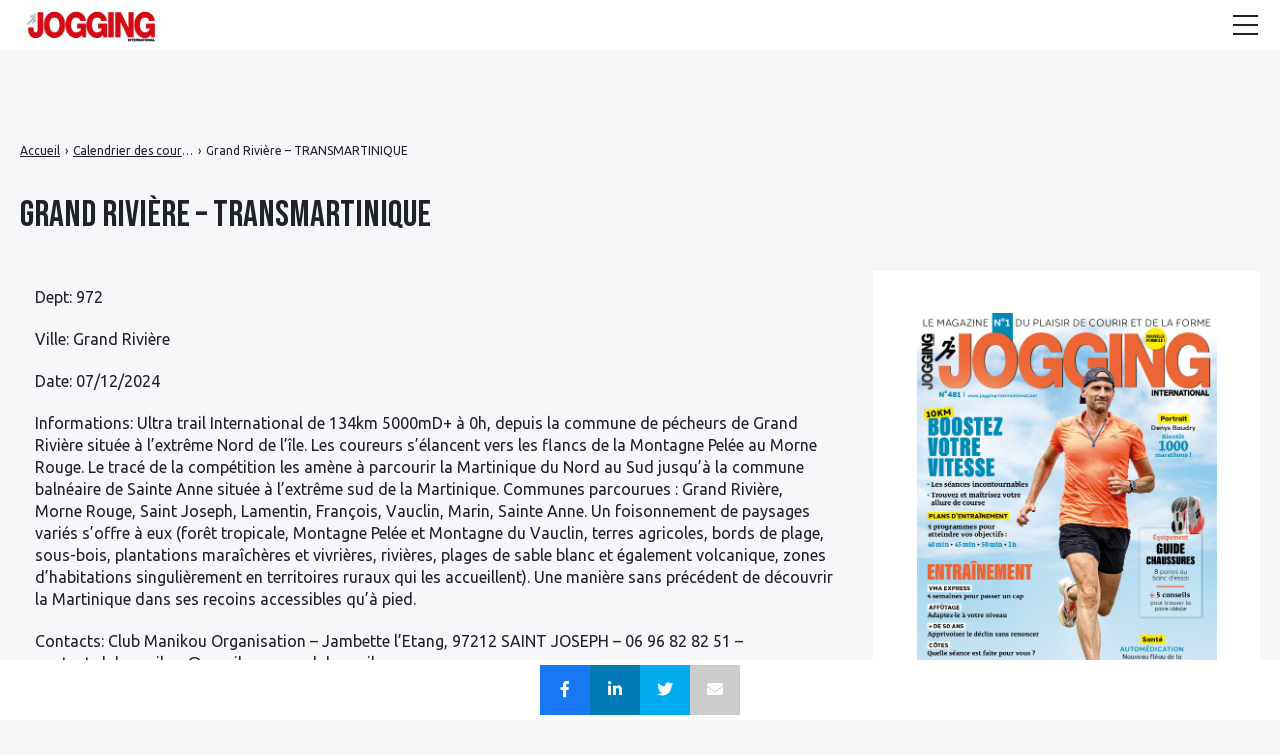

--- FILE ---
content_type: text/html; charset=UTF-8
request_url: https://jogging-international.net/calendrier_courses/grand-riviere-transmartinique/
body_size: 20054
content:

<!doctype html>
<html lang="fr-FR">
    <head>
        <meta charset="UTF-8">
        <meta name="viewport" content="width=device-width, initial-scale=1.0">
        <meta http-equiv="X-UA-Compatible" content="ie=edge,chrome=1">
        <meta name="format-detection" content="telephone=no">
        <link rel="profile" href="https://gmpg.org/xfn/11">
        <meta name='robots' content='index, follow, max-image-preview:large, max-snippet:-1, max-video-preview:-1' />

<!-- Begin Social Rocket v1.3.3 https://wpsocialrocket.com -->
<meta property="og:title" content="Grand Rivière &#8211; TRANSMARTINIQUE" />
<meta property="og:description" content="Dept: 972 Ville: Grand Rivière Date: 07/12/2024 Informations: Ultra trail International de 134km 5000mD+ à 0h, depuis la commune de pécheurs de Grand Rivière située à l’extrême Nord de l’île. Les coureurs s’élancent vers les flancs de la Montagne Pelée au Morne Rouge. Le tracé de la compétition les amène à parcourir la Martinique du &hellip;" />
<meta name="twitter:card" content="summary_large_image">
<meta name="twitter:title" content="Grand Rivière &#8211; TRANSMARTINIQUE" />
<meta name="twitter:description" content="Dept: 972 Ville: Grand Rivière Date: 07/12/2024 Informations: Ultra trail International de 134km 5000mD+ à 0h, depuis la commune de pécheurs de Grand Rivière située à l’extrême Nord de l’île. Les coureurs s’élancent vers les flancs de la Montagne Pelée au Morne Rouge. Le tracé de la compétition les amène à parcourir la Martinique du &hellip;" />
<!-- / Social Rocket -->

	<!-- This site is optimized with the Yoast SEO plugin v24.8.1 - https://yoast.com/wordpress/plugins/seo/ -->
	<title>Calendrier des courses 2024 - Grand Rivière - TRANSMARTINIQUE</title>
	<meta name="description" content="TRANSMARTINIQUE à Grand Rivière (972) le 2024-12-07. Calendrier des courses trail, cross, marathon Jogging International" />
	<link rel="canonical" href="https://www.jogging-international.net/calendrier_courses/grand-riviere-transmartinique/" />
	<meta property="og:locale" content="fr_FR" />
	<meta property="og:type" content="article" />
	<meta property="og:title" content="Calendrier des courses 2024 - Grand Rivière - TRANSMARTINIQUE" />
	<meta property="og:description" content="TRANSMARTINIQUE à Grand Rivière (972) le 2024-12-07. Calendrier des courses trail, cross, marathon Jogging International" />
	<meta property="og:url" content="https://jogging-international.net/calendrier_courses/grand-riviere-transmartinique/" />
	<meta property="og:site_name" content="Jogging international" />
	<meta name="twitter:card" content="summary_large_image" />
	<meta name="twitter:label1" content="Durée de lecture estimée" />
	<meta name="twitter:data1" content="1 minute" />
	<script type="application/ld+json" class="yoast-schema-graph">{"@context":"https://schema.org","@graph":[{"@type":"WebPage","@id":"https://jogging-international.net/calendrier_courses/grand-riviere-transmartinique/","url":"https://jogging-international.net/calendrier_courses/grand-riviere-transmartinique/","name":"Calendrier des courses 2024 - Grand Rivière - TRANSMARTINIQUE","isPartOf":{"@id":"https://jogging-international.net/#website"},"datePublished":"2024-03-24T11:46:53+00:00","description":"TRANSMARTINIQUE à Grand Rivière (972) le 2024-12-07. Calendrier des courses trail, cross, marathon Jogging International","breadcrumb":{"@id":"https://jogging-international.net/calendrier_courses/grand-riviere-transmartinique/#breadcrumb"},"inLanguage":"fr-FR","potentialAction":[{"@type":"ReadAction","target":["https://jogging-international.net/calendrier_courses/grand-riviere-transmartinique/"]}]},{"@type":"BreadcrumbList","@id":"https://jogging-international.net/calendrier_courses/grand-riviere-transmartinique/#breadcrumb","itemListElement":[{"@type":"ListItem","position":1,"name":"Accueil","item":"https://jogging-international.net/"},{"@type":"ListItem","position":2,"name":"Grand Rivière &#8211; TRANSMARTINIQUE"}]},{"@type":"WebSite","@id":"https://jogging-international.net/#website","url":"https://jogging-international.net/","name":"Jogging international","description":"Le magazine n°1 de la course à pied","publisher":{"@id":"https://jogging-international.net/#organization"},"potentialAction":[{"@type":"SearchAction","target":{"@type":"EntryPoint","urlTemplate":"https://jogging-international.net/?s={search_term_string}"},"query-input":{"@type":"PropertyValueSpecification","valueRequired":true,"valueName":"search_term_string"}}],"inLanguage":"fr-FR"},{"@type":"Organization","@id":"https://jogging-international.net/#organization","name":"Jogging international","url":"https://jogging-international.net/","logo":{"@type":"ImageObject","inLanguage":"fr-FR","@id":"https://jogging-international.net/#/schema/logo/image/","url":"https://jogging-international.net/wp-content/uploads/2022/08/Logo-JGG-r-e1637140424110.png","contentUrl":"https://jogging-international.net/wp-content/uploads/2022/08/Logo-JGG-r-e1637140424110.png","width":350,"height":123,"caption":"Jogging international"},"image":{"@id":"https://jogging-international.net/#/schema/logo/image/"}}]}</script>
	<!-- / Yoast SEO plugin. -->


<link rel='dns-prefetch' href='//fonts.googleapis.com' />
<!-- jogging-international.net is managing ads with Advanced Ads 1.36.3 --><script id="joggi-ready">
			window.advanced_ads_ready=function(e,a){a=a||"complete";var d=function(e){return"interactive"===a?"loading"!==e:"complete"===e};d(document.readyState)?e():document.addEventListener("readystatechange",(function(a){d(a.target.readyState)&&e()}),{once:"interactive"===a})},window.advanced_ads_ready_queue=window.advanced_ads_ready_queue||[];		</script>
		<style id='wp-img-auto-sizes-contain-inline-css'>
img:is([sizes=auto i],[sizes^="auto," i]){contain-intrinsic-size:3000px 1500px}
/*# sourceURL=wp-img-auto-sizes-contain-inline-css */
</style>
<link rel='stylesheet' id='menu-icon-font-awesome-css' href='https://jogging-international.net/wp-content/plugins/menu-icons/css/fontawesome/css/all.min.css?ver=5.15.4' media='all' />
<link rel='stylesheet' id='menu-icons-extra-css' href='https://jogging-international.net/wp-content/plugins/menu-icons/css/extra.min.css?ver=0.13.2' media='all' />
<style id='wp-block-library-inline-css'>
:root{--wp-block-synced-color:#7a00df;--wp-block-synced-color--rgb:122,0,223;--wp-bound-block-color:var(--wp-block-synced-color);--wp-editor-canvas-background:#ddd;--wp-admin-theme-color:#007cba;--wp-admin-theme-color--rgb:0,124,186;--wp-admin-theme-color-darker-10:#006ba1;--wp-admin-theme-color-darker-10--rgb:0,107,160.5;--wp-admin-theme-color-darker-20:#005a87;--wp-admin-theme-color-darker-20--rgb:0,90,135;--wp-admin-border-width-focus:2px}@media (min-resolution:192dpi){:root{--wp-admin-border-width-focus:1.5px}}.wp-element-button{cursor:pointer}:root .has-very-light-gray-background-color{background-color:#eee}:root .has-very-dark-gray-background-color{background-color:#313131}:root .has-very-light-gray-color{color:#eee}:root .has-very-dark-gray-color{color:#313131}:root .has-vivid-green-cyan-to-vivid-cyan-blue-gradient-background{background:linear-gradient(135deg,#00d084,#0693e3)}:root .has-purple-crush-gradient-background{background:linear-gradient(135deg,#34e2e4,#4721fb 50%,#ab1dfe)}:root .has-hazy-dawn-gradient-background{background:linear-gradient(135deg,#faaca8,#dad0ec)}:root .has-subdued-olive-gradient-background{background:linear-gradient(135deg,#fafae1,#67a671)}:root .has-atomic-cream-gradient-background{background:linear-gradient(135deg,#fdd79a,#004a59)}:root .has-nightshade-gradient-background{background:linear-gradient(135deg,#330968,#31cdcf)}:root .has-midnight-gradient-background{background:linear-gradient(135deg,#020381,#2874fc)}:root{--wp--preset--font-size--normal:16px;--wp--preset--font-size--huge:42px}.has-regular-font-size{font-size:1em}.has-larger-font-size{font-size:2.625em}.has-normal-font-size{font-size:var(--wp--preset--font-size--normal)}.has-huge-font-size{font-size:var(--wp--preset--font-size--huge)}.has-text-align-center{text-align:center}.has-text-align-left{text-align:left}.has-text-align-right{text-align:right}.has-fit-text{white-space:nowrap!important}#end-resizable-editor-section{display:none}.aligncenter{clear:both}.items-justified-left{justify-content:flex-start}.items-justified-center{justify-content:center}.items-justified-right{justify-content:flex-end}.items-justified-space-between{justify-content:space-between}.screen-reader-text{border:0;clip-path:inset(50%);height:1px;margin:-1px;overflow:hidden;padding:0;position:absolute;width:1px;word-wrap:normal!important}.screen-reader-text:focus{background-color:#ddd;clip-path:none;color:#444;display:block;font-size:1em;height:auto;left:5px;line-height:normal;padding:15px 23px 14px;text-decoration:none;top:5px;width:auto;z-index:100000}html :where(.has-border-color){border-style:solid}html :where([style*=border-top-color]){border-top-style:solid}html :where([style*=border-right-color]){border-right-style:solid}html :where([style*=border-bottom-color]){border-bottom-style:solid}html :where([style*=border-left-color]){border-left-style:solid}html :where([style*=border-width]){border-style:solid}html :where([style*=border-top-width]){border-top-style:solid}html :where([style*=border-right-width]){border-right-style:solid}html :where([style*=border-bottom-width]){border-bottom-style:solid}html :where([style*=border-left-width]){border-left-style:solid}html :where(img[class*=wp-image-]){height:auto;max-width:100%}:where(figure){margin:0 0 1em}html :where(.is-position-sticky){--wp-admin--admin-bar--position-offset:var(--wp-admin--admin-bar--height,0px)}@media screen and (max-width:600px){html :where(.is-position-sticky){--wp-admin--admin-bar--position-offset:0px}}

/*# sourceURL=wp-block-library-inline-css */
</style><style id='global-styles-inline-css'>
:root{--wp--preset--aspect-ratio--square: 1;--wp--preset--aspect-ratio--4-3: 4/3;--wp--preset--aspect-ratio--3-4: 3/4;--wp--preset--aspect-ratio--3-2: 3/2;--wp--preset--aspect-ratio--2-3: 2/3;--wp--preset--aspect-ratio--16-9: 16/9;--wp--preset--aspect-ratio--9-16: 9/16;--wp--preset--color--black: #000000;--wp--preset--color--cyan-bluish-gray: #abb8c3;--wp--preset--color--white: #ffffff;--wp--preset--color--pale-pink: #f78da7;--wp--preset--color--vivid-red: #cf2e2e;--wp--preset--color--luminous-vivid-orange: #ff6900;--wp--preset--color--luminous-vivid-amber: #fcb900;--wp--preset--color--light-green-cyan: #7bdcb5;--wp--preset--color--vivid-green-cyan: #00d084;--wp--preset--color--pale-cyan-blue: #8ed1fc;--wp--preset--color--vivid-cyan-blue: #0693e3;--wp--preset--color--vivid-purple: #9b51e0;--wp--preset--gradient--vivid-cyan-blue-to-vivid-purple: linear-gradient(135deg,rgb(6,147,227) 0%,rgb(155,81,224) 100%);--wp--preset--gradient--light-green-cyan-to-vivid-green-cyan: linear-gradient(135deg,rgb(122,220,180) 0%,rgb(0,208,130) 100%);--wp--preset--gradient--luminous-vivid-amber-to-luminous-vivid-orange: linear-gradient(135deg,rgb(252,185,0) 0%,rgb(255,105,0) 100%);--wp--preset--gradient--luminous-vivid-orange-to-vivid-red: linear-gradient(135deg,rgb(255,105,0) 0%,rgb(207,46,46) 100%);--wp--preset--gradient--very-light-gray-to-cyan-bluish-gray: linear-gradient(135deg,rgb(238,238,238) 0%,rgb(169,184,195) 100%);--wp--preset--gradient--cool-to-warm-spectrum: linear-gradient(135deg,rgb(74,234,220) 0%,rgb(151,120,209) 20%,rgb(207,42,186) 40%,rgb(238,44,130) 60%,rgb(251,105,98) 80%,rgb(254,248,76) 100%);--wp--preset--gradient--blush-light-purple: linear-gradient(135deg,rgb(255,206,236) 0%,rgb(152,150,240) 100%);--wp--preset--gradient--blush-bordeaux: linear-gradient(135deg,rgb(254,205,165) 0%,rgb(254,45,45) 50%,rgb(107,0,62) 100%);--wp--preset--gradient--luminous-dusk: linear-gradient(135deg,rgb(255,203,112) 0%,rgb(199,81,192) 50%,rgb(65,88,208) 100%);--wp--preset--gradient--pale-ocean: linear-gradient(135deg,rgb(255,245,203) 0%,rgb(182,227,212) 50%,rgb(51,167,181) 100%);--wp--preset--gradient--electric-grass: linear-gradient(135deg,rgb(202,248,128) 0%,rgb(113,206,126) 100%);--wp--preset--gradient--midnight: linear-gradient(135deg,rgb(2,3,129) 0%,rgb(40,116,252) 100%);--wp--preset--font-size--small: 13px;--wp--preset--font-size--medium: 20px;--wp--preset--font-size--large: 36px;--wp--preset--font-size--x-large: 42px;--wp--preset--spacing--20: 0.44rem;--wp--preset--spacing--30: 0.67rem;--wp--preset--spacing--40: 1rem;--wp--preset--spacing--50: 1.5rem;--wp--preset--spacing--60: 2.25rem;--wp--preset--spacing--70: 3.38rem;--wp--preset--spacing--80: 5.06rem;--wp--preset--shadow--natural: 6px 6px 9px rgba(0, 0, 0, 0.2);--wp--preset--shadow--deep: 12px 12px 50px rgba(0, 0, 0, 0.4);--wp--preset--shadow--sharp: 6px 6px 0px rgba(0, 0, 0, 0.2);--wp--preset--shadow--outlined: 6px 6px 0px -3px rgb(255, 255, 255), 6px 6px rgb(0, 0, 0);--wp--preset--shadow--crisp: 6px 6px 0px rgb(0, 0, 0);}:where(.is-layout-flex){gap: 0.5em;}:where(.is-layout-grid){gap: 0.5em;}body .is-layout-flex{display: flex;}.is-layout-flex{flex-wrap: wrap;align-items: center;}.is-layout-flex > :is(*, div){margin: 0;}body .is-layout-grid{display: grid;}.is-layout-grid > :is(*, div){margin: 0;}:where(.wp-block-columns.is-layout-flex){gap: 2em;}:where(.wp-block-columns.is-layout-grid){gap: 2em;}:where(.wp-block-post-template.is-layout-flex){gap: 1.25em;}:where(.wp-block-post-template.is-layout-grid){gap: 1.25em;}.has-black-color{color: var(--wp--preset--color--black) !important;}.has-cyan-bluish-gray-color{color: var(--wp--preset--color--cyan-bluish-gray) !important;}.has-white-color{color: var(--wp--preset--color--white) !important;}.has-pale-pink-color{color: var(--wp--preset--color--pale-pink) !important;}.has-vivid-red-color{color: var(--wp--preset--color--vivid-red) !important;}.has-luminous-vivid-orange-color{color: var(--wp--preset--color--luminous-vivid-orange) !important;}.has-luminous-vivid-amber-color{color: var(--wp--preset--color--luminous-vivid-amber) !important;}.has-light-green-cyan-color{color: var(--wp--preset--color--light-green-cyan) !important;}.has-vivid-green-cyan-color{color: var(--wp--preset--color--vivid-green-cyan) !important;}.has-pale-cyan-blue-color{color: var(--wp--preset--color--pale-cyan-blue) !important;}.has-vivid-cyan-blue-color{color: var(--wp--preset--color--vivid-cyan-blue) !important;}.has-vivid-purple-color{color: var(--wp--preset--color--vivid-purple) !important;}.has-black-background-color{background-color: var(--wp--preset--color--black) !important;}.has-cyan-bluish-gray-background-color{background-color: var(--wp--preset--color--cyan-bluish-gray) !important;}.has-white-background-color{background-color: var(--wp--preset--color--white) !important;}.has-pale-pink-background-color{background-color: var(--wp--preset--color--pale-pink) !important;}.has-vivid-red-background-color{background-color: var(--wp--preset--color--vivid-red) !important;}.has-luminous-vivid-orange-background-color{background-color: var(--wp--preset--color--luminous-vivid-orange) !important;}.has-luminous-vivid-amber-background-color{background-color: var(--wp--preset--color--luminous-vivid-amber) !important;}.has-light-green-cyan-background-color{background-color: var(--wp--preset--color--light-green-cyan) !important;}.has-vivid-green-cyan-background-color{background-color: var(--wp--preset--color--vivid-green-cyan) !important;}.has-pale-cyan-blue-background-color{background-color: var(--wp--preset--color--pale-cyan-blue) !important;}.has-vivid-cyan-blue-background-color{background-color: var(--wp--preset--color--vivid-cyan-blue) !important;}.has-vivid-purple-background-color{background-color: var(--wp--preset--color--vivid-purple) !important;}.has-black-border-color{border-color: var(--wp--preset--color--black) !important;}.has-cyan-bluish-gray-border-color{border-color: var(--wp--preset--color--cyan-bluish-gray) !important;}.has-white-border-color{border-color: var(--wp--preset--color--white) !important;}.has-pale-pink-border-color{border-color: var(--wp--preset--color--pale-pink) !important;}.has-vivid-red-border-color{border-color: var(--wp--preset--color--vivid-red) !important;}.has-luminous-vivid-orange-border-color{border-color: var(--wp--preset--color--luminous-vivid-orange) !important;}.has-luminous-vivid-amber-border-color{border-color: var(--wp--preset--color--luminous-vivid-amber) !important;}.has-light-green-cyan-border-color{border-color: var(--wp--preset--color--light-green-cyan) !important;}.has-vivid-green-cyan-border-color{border-color: var(--wp--preset--color--vivid-green-cyan) !important;}.has-pale-cyan-blue-border-color{border-color: var(--wp--preset--color--pale-cyan-blue) !important;}.has-vivid-cyan-blue-border-color{border-color: var(--wp--preset--color--vivid-cyan-blue) !important;}.has-vivid-purple-border-color{border-color: var(--wp--preset--color--vivid-purple) !important;}.has-vivid-cyan-blue-to-vivid-purple-gradient-background{background: var(--wp--preset--gradient--vivid-cyan-blue-to-vivid-purple) !important;}.has-light-green-cyan-to-vivid-green-cyan-gradient-background{background: var(--wp--preset--gradient--light-green-cyan-to-vivid-green-cyan) !important;}.has-luminous-vivid-amber-to-luminous-vivid-orange-gradient-background{background: var(--wp--preset--gradient--luminous-vivid-amber-to-luminous-vivid-orange) !important;}.has-luminous-vivid-orange-to-vivid-red-gradient-background{background: var(--wp--preset--gradient--luminous-vivid-orange-to-vivid-red) !important;}.has-very-light-gray-to-cyan-bluish-gray-gradient-background{background: var(--wp--preset--gradient--very-light-gray-to-cyan-bluish-gray) !important;}.has-cool-to-warm-spectrum-gradient-background{background: var(--wp--preset--gradient--cool-to-warm-spectrum) !important;}.has-blush-light-purple-gradient-background{background: var(--wp--preset--gradient--blush-light-purple) !important;}.has-blush-bordeaux-gradient-background{background: var(--wp--preset--gradient--blush-bordeaux) !important;}.has-luminous-dusk-gradient-background{background: var(--wp--preset--gradient--luminous-dusk) !important;}.has-pale-ocean-gradient-background{background: var(--wp--preset--gradient--pale-ocean) !important;}.has-electric-grass-gradient-background{background: var(--wp--preset--gradient--electric-grass) !important;}.has-midnight-gradient-background{background: var(--wp--preset--gradient--midnight) !important;}.has-small-font-size{font-size: var(--wp--preset--font-size--small) !important;}.has-medium-font-size{font-size: var(--wp--preset--font-size--medium) !important;}.has-large-font-size{font-size: var(--wp--preset--font-size--large) !important;}.has-x-large-font-size{font-size: var(--wp--preset--font-size--x-large) !important;}
/*# sourceURL=global-styles-inline-css */
</style>

<style id='classic-theme-styles-inline-css'>
/*! This file is auto-generated */
.wp-block-button__link{color:#fff;background-color:#32373c;border-radius:9999px;box-shadow:none;text-decoration:none;padding:calc(.667em + 2px) calc(1.333em + 2px);font-size:1.125em}.wp-block-file__button{background:#32373c;color:#fff;text-decoration:none}
/*# sourceURL=/wp-includes/css/classic-themes.min.css */
</style>
<link rel='stylesheet' id='a4aff-google-fonts-css' href='//fonts.googleapis.com/css?family=Lato%3A300%2C400%2C500%2C600&#038;ver=2.0.9' media='all' />
<link rel='stylesheet' id='contact-form-7-css' href='https://jogging-international.net/wp-content/plugins/contact-form-7/includes/css/styles.css?ver=5.7.5.1' media='all' />
<link rel='stylesheet' id='bwg_fonts-css' href='https://jogging-international.net/wp-content/plugins/photo-gallery/css/bwg-fonts/fonts.css?ver=0.0.1' media='all' />
<link rel='stylesheet' id='sumoselect-css' href='https://jogging-international.net/wp-content/plugins/photo-gallery/css/sumoselect.min.css?ver=3.4.6' media='all' />
<link rel='stylesheet' id='mCustomScrollbar-css' href='https://jogging-international.net/wp-content/plugins/photo-gallery/css/jquery.mCustomScrollbar.min.css?ver=3.1.5' media='all' />
<link rel='stylesheet' id='bwg_googlefonts-css' href='https://fonts.googleapis.com/css?family=Ubuntu&#038;subset=greek,latin,greek-ext,vietnamese,cyrillic-ext,latin-ext,cyrillic' media='all' />
<link rel='stylesheet' id='bwg_frontend-css' href='https://jogging-international.net/wp-content/plugins/photo-gallery/css/styles.min.css?ver=1.8.18' media='all' />
<link rel='stylesheet' id='same-category-posts-css' href='https://jogging-international.net/wp-content/plugins/same-category-posts/same-category-posts.css?ver=6.9' media='all' />
<link rel='stylesheet' id='widgetopts-styles-css' href='https://jogging-international.net/wp-content/plugins/widget-options/assets/css/widget-options.css' media='all' />
<link rel='stylesheet' id='wpos-slick-style-css' href='https://jogging-international.net/wp-content/plugins/wp-responsive-recent-post-slider/assets/css/slick.css?ver=3.0.9' media='all' />
<link rel='stylesheet' id='wppsac-public-style-css' href='https://jogging-international.net/wp-content/plugins/wp-responsive-recent-post-slider/assets/css/recent-post-style.css?ver=3.0.9' media='all' />
<link rel='stylesheet' id='seomag-child-css' href='https://jogging-international.net/wp-content/themes/seomag-child/style.css?ver=6.9' media='all' />
<link rel='stylesheet' id='seomag-fonts-css' href='//fonts.googleapis.com/css2?family=Bebas+Neue:wght@400&#038;display=swap' media='all' />
<link rel='stylesheet' id='seomag-tns-css' href='https://jogging-international.net/wp-content/themes/seomag/assets/tiny-slider/tiny-slider.css?ver=1.0.0' media='all' />
<link rel='stylesheet' id='seomag-css' href='https://jogging-international.net/wp-content/themes/seomag/statics/main.css?ver=1.0.0' media='all' />
<link rel='stylesheet' id='wp_mailjet_form_builder_widget-widget-front-styles-css' href='https://jogging-international.net/wp-content/plugins/mailjet-for-wordpress/src/widgetformbuilder/css/front-widget.css?ver=6.1.3' media='all' />
<link rel='stylesheet' id='social_rocket-css' href='https://jogging-international.net/wp-content/plugins/social-rocket/assets/css/style.css?ver=1.3.3' media='all' />
<style id='social_rocket-inline-css'>

				 .social-rocket-buttons {
					display: block;
				}
				 .social-rocket-buttons .social-rocket-button,
				 .social-rocket-buttons .social-rocket-button-anchor,
				 .social-rocket-buttons .social-rocket-shares-total {
					-webkit-box-flex: initial;
					-ms-flex: initial;
					flex: initial;
				}
			
			 .social-rocket-buttons .social-rocket-shares-total {
				color: #252525;
			}
			 .social-rocket-buttons {
				text-align: left;
			}
			 .social-rocket-button {
				border-style: solid;
				border-width: 1px;
				border-radius: 0px;
			}
			 .social-rocket-buttons .social-rocket-button,
			 .social-rocket-buttons .social-rocket-button:last-child,
			 .social-rocket-buttons .social-rocket-shares-total {
				margin-bottom: 5px;
				margin-right: 5px;
			}
		
			.social-rocket-floating-buttons .social-rocket-shares-total {
				color: #252525;
			}
		
			.social-rocket-floating-buttons.social-rocket-position-top,
			.social-rocket-floating-buttons.social-rocket-position-bottom {
				text-align: center;
			}
		
			.social-rocket-floating-buttons .social-rocket-floating-button {
				border-style: none;
				border-width: 0px;
				border-radius: 0px;
			}
		
			.social-rocket-floating-buttons .social-rocket-floating-button,
			.social-rocket-floating-buttons .social-rocket-shares-total {
				margin-right: 0px;
			}
			
			.social-rocket-tweet {
				background-color: #429cd6;
				color: #ffffff;
				font-size: 24px;
				border-style: none;
				border-width: 1px;
				border-color: #dddddd;
				border-radius: 0px;
			}
			.social-rocket-tweet a {
				border-left: 10px solid #3c87b2;
			}
			.social-rocket-tweet-cta {
				color: #ffffff;
				text-align: right;
			}
		
				@media screen and (max-width: 782px) {
					.social-rocket-inline-buttons.social-rocket-desktop-only {
						display: none !important;
					}
					.social-rocket-inline-buttons.social-rocket-mobile-only {
						display: block;
					}
				}
				@media screen and (min-width: 783px) {
					.social-rocket-inline-buttons.social-rocket-mobile-only {
						display: none !important;
					}
					.social-rocket-inline-buttons.social-rocket-desktop-only {
						display: block;
					}
				}
			
				@media screen and (max-width: 782px) {
					.social-rocket-floating-buttons.social-rocket-desktop-only {
						display: none !important;
					}
					.social-rocket-floating-buttons.social-rocket-mobile-only {
						display: block;
					}
				}
				@media screen and (min-width: 783px) {
					.social-rocket-floating-buttons.social-rocket-mobile-only {
						display: none !important;
					}
					.social-rocket-floating-buttons.social-rocket-desktop-only {
						display: block;
					}
				}
			
/*# sourceURL=social_rocket-inline-css */
</style>
<link rel='stylesheet' id='fontawesome_all-css' href='https://jogging-international.net/wp-content/plugins/social-rocket/assets/css/all.min.css?ver=1.3.3' media='all' />
<link rel='stylesheet' id='tablepress-default-css' href='https://jogging-international.net/wp-content/plugins/tablepress/css/default.min.css?ver=1.14' media='all' />
<link rel='stylesheet' id='tablepress-responsive-tables-css' href='https://jogging-international.net/wp-content/plugins/tablepress-responsive-tables/css/tablepress-responsive.min.css?ver=1.8' media='all' />
<link rel='stylesheet' id='forget-about-shortcode-buttons-css' href='https://jogging-international.net/wp-content/plugins/forget-about-shortcode-buttons/public/css/button-styles.css?ver=2.1.2' media='all' />
<script src="https://jogging-international.net/wp-includes/js/jquery/jquery.min.js?ver=3.7.1" id="jquery-core-js"></script>
<script src="https://jogging-international.net/wp-includes/js/jquery/jquery-migrate.min.js?ver=3.4.1" id="jquery-migrate-js"></script>
<script src="https://jogging-international.net/wp-content/plugins/photo-gallery/js/jquery.sumoselect.min.js?ver=3.4.6" id="sumoselect-js"></script>
<script src="https://jogging-international.net/wp-content/plugins/photo-gallery/js/tocca.min.js?ver=2.0.9" id="bwg_mobile-js"></script>
<script src="https://jogging-international.net/wp-content/plugins/photo-gallery/js/jquery.mCustomScrollbar.concat.min.js?ver=3.1.5" id="mCustomScrollbar-js"></script>
<script src="https://jogging-international.net/wp-content/plugins/photo-gallery/js/jquery.fullscreen.min.js?ver=0.6.0" id="jquery-fullscreen-js"></script>
<script id="bwg_frontend-js-extra">
var bwg_objectsL10n = {"bwg_field_required":"field is required.","bwg_mail_validation":"This is not a valid email address.","bwg_search_result":"There are no images matching your search.","bwg_select_tag":"Select Tag","bwg_order_by":"Order By","bwg_search":"Search","bwg_show_ecommerce":"Show Ecommerce","bwg_hide_ecommerce":"Hide Ecommerce","bwg_show_comments":"Show Comments","bwg_hide_comments":"Hide Comments","bwg_restore":"Restore","bwg_maximize":"Maximize","bwg_fullscreen":"Fullscreen","bwg_exit_fullscreen":"Exit Fullscreen","bwg_search_tag":"SEARCH...","bwg_tag_no_match":"No tags found","bwg_all_tags_selected":"All tags selected","bwg_tags_selected":"tags selected","play":"Play","pause":"Pause","is_pro":"","bwg_play":"Play","bwg_pause":"Pause","bwg_hide_info":"Hide info","bwg_show_info":"Show info","bwg_hide_rating":"Hide rating","bwg_show_rating":"Show rating","ok":"Ok","cancel":"Cancel","select_all":"Select all","lazy_load":"0","lazy_loader":"https://jogging-international.net/wp-content/plugins/photo-gallery/images/ajax_loader.png","front_ajax":"0","bwg_tag_see_all":"see all tags","bwg_tag_see_less":"see less tags"};
//# sourceURL=bwg_frontend-js-extra
</script>
<script src="https://jogging-international.net/wp-content/plugins/photo-gallery/js/scripts.min.js?ver=1.8.18" id="bwg_frontend-js"></script>
<script id="advanced-ads-advanced-js-js-extra">
var advads_options = {"blog_id":"1","privacy":{"enabled":false,"state":"not_needed"}};
//# sourceURL=advanced-ads-advanced-js-js-extra
</script>
<script src="https://jogging-international.net/wp-content/plugins/advanced-ads/public/assets/js/advanced.min.js?ver=1.36.3" id="advanced-ads-advanced-js-js"></script>
<script id="advanced_ads_pro/visitor_conditions-js-extra">
var advanced_ads_pro_visitor_conditions = {"referrer_cookie_name":"advanced_ads_pro_visitor_referrer","referrer_exdays":"365","page_impr_cookie_name":"advanced_ads_page_impressions","page_impr_exdays":"3650"};
//# sourceURL=advanced_ads_pro%2Fvisitor_conditions-js-extra
</script>
<script src="https://jogging-international.net/wp-content/plugins/advanced-ads-pro/modules/advanced-visitor-conditions/inc/conditions.min.js?ver=2.16.1" id="advanced_ads_pro/visitor_conditions-js"></script>

<script type='text/javascript'>var a4aff_special_number = '69';</script><script src="https://static.admysports.com/hb/site/jogging-international/hb_jogging-international.js"></script>
<!-- BEGIN IAB STUB FOR CMP -->
<script type="text/javascript">
  "use strict";!function(){var e=function(){var e,t="__tcfapiLocator",a=[],n=window;for(;n;){try{if(n.frames[t]){e=n;break}}catch(e){}if(n===window.top)break;n=n.parent}e||(!function e(){var a=n.document,r=!!n.frames[t];if(!r)if(a.body){var s=a.createElement("iframe");s.style.cssText="display:none",s.name=t,a.body.appendChild(s)}else setTimeout(e,5);return!r}(),n.__tcfapi=function(){for(var e,t=arguments.length,n=new Array(t),r=0;r<t;r++)n[r]=arguments[r];if(!n.length)return a;if("setGdprApplies"===n[0])n.length>3&&2===parseInt(n[1],10)&&"boolean"==typeof n[3]&&(e=n[3],"function"==typeof n[2]&&n[2]("set",!0));else if("ping"===n[0]){var s={gdprApplies:e,cmpLoaded:!1,cmpStatus:"stub"};"function"==typeof n[2]&&n[2](s)}else a.push(n)},n.addEventListener("message",(function(e){var t="string"==typeof e.data,a={};try{a=t?JSON.parse(e.data):e.data}catch(e){}var n=a.__tcfapiCall;n&&window.__tcfapi(n.command,n.version,(function(a,r){var s={__tcfapiReturn:{returnValue:a,success:r,callId:n.callId}};t&&(s=JSON.stringify(s)),e&&e.source&&e.source.postMessage&&e.source.postMessage(s,"*")}),n.parameter)}),!1))};"undefined"!=typeof module?module.exports=e:e()}();
</script>
<!-- END IAB STUB -->


<script async src="https://ads.sportslocalmedia.com/slm.prebid.jogginginternational.js"></script>
<!--script type="text/javascript" src="https://cdn.appconsent.io/loader.js" defer async></script-->
<!--script type="text/javascript">
  __tcfapi('init', 2, function() {__tcfapi('show', 2, console.log, {jumpAt: 'banner',lazy: true})}, {appKey: 'd2d2952f-9a8f-4e7f-9de5-f16d49d3212f'})
</script-->
<script async src="https://www.googletagmanager.com/gtag/js?id=G-RZ2J4KHSCK"></script>
<script>
  const script = document.createElement('script');
  script.src = "https://cdn.appconsent.io/loader.js";
  script.async = true;
  script.defer = true;

  script.onload = function () {
	  console.log('Loaded');
    // Maintenant on est sûr que le script est chargé
    __tcfapi('init', 2, function () {
      __tcfapi('show', 2, console.log, {
        jumpAt: 'banner',
        lazy: true
      });
    }, {
      appKey: 'd2d2952f-9a8f-4e7f-9de5-f16d49d3212f'
    });
	    window.dataLayer = window.dataLayer || [];
  function gtag(){dataLayer.push(arguments);}
  gtag('js', new Date());

  gtag('config', 'G-RZ2J4KHSCK');
  };

  document.head.appendChild(script);
</script><script>advads_items = { conditions: {}, display_callbacks: {}, display_effect_callbacks: {}, hide_callbacks: {}, backgrounds: {}, effect_durations: {}, close_functions: {}, showed: [] };</script><style type="text/css" id="joggi-layer-custom-css"></style><script type="text/javascript">
		var advadsCfpQueue = [];
		var advadsCfpAd = function( adID ){
			if ( 'undefined' == typeof advadsProCfp ) { advadsCfpQueue.push( adID ) } else { advadsProCfp.addElement( adID ) }
		};
		</script>
		      <meta name="onesignal" content="wordpress-plugin"/>
            <script>

      window.OneSignalDeferred = window.OneSignalDeferred || [];

      OneSignalDeferred.push(function(OneSignal) {
        var oneSignal_options = {};
        window._oneSignalInitOptions = oneSignal_options;

        oneSignal_options['serviceWorkerParam'] = { scope: '/wp-content/plugins/onesignal-free-web-push-notifications/sdk_files/push/onesignal/' };
oneSignal_options['serviceWorkerPath'] = 'OneSignalSDKWorker.js';

        OneSignal.Notifications.setDefaultUrl("https://jogging-international.net");

        oneSignal_options['wordpress'] = true;
oneSignal_options['appId'] = 'c0deb9a1-ca36-49a7-ad7f-15e0c9d645d5';
oneSignal_options['allowLocalhostAsSecureOrigin'] = true;
oneSignal_options['welcomeNotification'] = { };
oneSignal_options['welcomeNotification']['title'] = "";
oneSignal_options['welcomeNotification']['message'] = "";
oneSignal_options['path'] = "https://jogging-international.net/wp-content/plugins/onesignal-free-web-push-notifications/sdk_files/";
oneSignal_options['safari_web_id'] = "web.onesignal.auto.4d177f4c-af32-40a6-bcd9-e75371e6c146";
oneSignal_options['promptOptions'] = { };
oneSignal_options['promptOptions']['actionMessage'] = "Ne loupe plus une info; abonne-toi aux notifications!";
oneSignal_options['promptOptions']['acceptButtonText'] = "AUTORISER";
oneSignal_options['promptOptions']['cancelButtonText'] = "NON MERCI";
oneSignal_options['promptOptions']['autoAcceptTitle'] = "Cliquez sur Autoriser";
oneSignal_options['notifyButton'] = { };
oneSignal_options['notifyButton']['enable'] = true;
oneSignal_options['notifyButton']['position'] = 'bottom-right';
oneSignal_options['notifyButton']['theme'] = 'default';
oneSignal_options['notifyButton']['size'] = 'medium';
oneSignal_options['notifyButton']['showCredit'] = true;
oneSignal_options['notifyButton']['text'] = {};
oneSignal_options['notifyButton']['text']['tip.state.unsubscribed'] = 'Ne loupe plus une info; abonne-toi aux notifications!';
oneSignal_options['notifyButton']['text']['tip.state.subscribed'] = 'Vous êtes abonné aux notifications';
oneSignal_options['notifyButton']['text']['tip.state.blocked'] = 'Vous avez bloqué les notifications';
oneSignal_options['notifyButton']['text']['message.action.subscribed'] = 'Merci pour votre abonnement';
oneSignal_options['notifyButton']['text']['message.action.resubscribed'] = 'Vous êtes abonnées aux notifications';
oneSignal_options['notifyButton']['text']['message.action.unsubscribed'] = 'Vous ne recevrez plus de notifications';
oneSignal_options['notifyButton']['text']['dialog.main.title'] = 'Gérer les notifications du site';
oneSignal_options['notifyButton']['text']['dialog.main.button.subscribe'] = 'S&#039;ABONNER';
oneSignal_options['notifyButton']['text']['dialog.main.button.unsubscribe'] = 'SE DESABONNER';
oneSignal_options['notifyButton']['text']['dialog.blocked.title'] = 'Débloquer les notifactions';
oneSignal_options['notifyButton']['text']['dialog.blocked.message'] = 'Suivez ces instructions pour autoriser les notifications :';
              OneSignal.init(window._oneSignalInitOptions);
              OneSignal.Slidedown.promptPush()      });

      function documentInitOneSignal() {
        var oneSignal_elements = document.getElementsByClassName("OneSignal-prompt");

        var oneSignalLinkClickHandler = function(event) { OneSignal.Notifications.requestPermission(); event.preventDefault(); };        for(var i = 0; i < oneSignal_elements.length; i++)
          oneSignal_elements[i].addEventListener('click', oneSignalLinkClickHandler, false);
      }

      if (document.readyState === 'complete') {
           documentInitOneSignal();
      }
      else {
           window.addEventListener("load", function(event){
               documentInitOneSignal();
          });
      }
    </script>
<style type="text/css">.broken_link, a.broken_link {
	text-decoration: line-through;
}</style><link rel="icon" href="https://jogging-international.net/wp-content/uploads/2022/10/cropped-cropped-jogging_512x512bb-32x32-1-32x32.jpg" sizes="32x32" />
<link rel="icon" href="https://jogging-international.net/wp-content/uploads/2022/10/cropped-cropped-jogging_512x512bb-32x32-1-192x192.jpg" sizes="192x192" />
<link rel="apple-touch-icon" href="https://jogging-international.net/wp-content/uploads/2022/10/cropped-cropped-jogging_512x512bb-32x32-1-180x180.jpg" />
<meta name="msapplication-TileImage" content="https://jogging-international.net/wp-content/uploads/2022/10/cropped-cropped-jogging_512x512bb-32x32-1-270x270.jpg" />
<style>
			html {
				margin-top: 0 !important;
				font-size: 100%;
			}

			body,
			input,
			select,
			textarea,
			button,
			.button {
				font-family: -apple-system, BlinkMacSystemFont, "Segoe UI", "Roboto", "Oxygen-Sans", "Ubuntu", "Cantarell", "Helvetica Neue", sans-serif;;
			}

			h1, .h1,
			h2, .h2,
			h3, .h3,
			h4, .h4,
			h5, .h5,
			h6, .h6 {
				font-family: "Bebas Neue", cursive;;
			}

			#header .inner .menu nav ul:not(.sub-menu) > li > a.button,
			#header .inner .menu nav ul:not(.sub-menu) > li > span.button {
				font-family: -apple-system, BlinkMacSystemFont, "Segoe UI", "Roboto", "Oxygen-Sans", "Ubuntu", "Cantarell", "Helvetica Neue", sans-serif;;
			}

			body.dark .button,
			body.dark button[type="submit"],
			body.dark input[type="submit"],
			body.light .button,
			body.light button[type="submit"],
			body.light input[type="submit"] {
				background-color: #d30a14 !important;
				color: #FFFFFF !important;
			}

			body.dark .button::after,
			body.light .button::after {
				border-color: #FFFFFF !important;
			}

			body.dark .button:hover,
			body.dark button[type="submit"]:hover,
			body.dark input[type="submit"]:hover,
			body.light .button:hover,
			body.light button[type="submit"]:hover,
			body.light input[type="submit"]:hover {
				background-color: #a90810 !important;
			}

			#header .site-navigation .inner .menu nav ul:not(.sub-menu) > li > a:not(.button)::before,
			#header .site-navigation .inner .menu nav ul:not(.sub-menu) > li > span:not(.button)::before,
			#header .site-navigation .inner .menu nav ul.sub-menu > li >a::before,
			#header .site-navigation .inner .menu nav ul.sub-menu > li >span::before {
				border-color: #d30a14 !important;
			}

			#header #scroll-indicator .progress {
				background-color: #d30a14 !important;
			}

			#footer .bar .widget .widget-title:before {
				background-color: #d30a14 !important;
			}

			body.category main.loop .loop-header,
			body.dark.category main.loop .loop-header .header p,
			body.light.category main.loop .loop-header .header p {
				background-color: #d30a14;
			}

			body.tag main.loop .loop-header,
			body.dark.tag main.loop .loop-header .header p,
			body.light.tag main.loop .loop-header .header p {
				background-color: #d30a14;
			}

			body.light main.blog .post a .details .category,
			body.dark main.blog .post a .details .category,
			body.light .entries .entry a .details .category,
			body.dark .entries .entry a .details .category {
				background-color: #d30a14;
			}

			body.light main.entry.single .header .details .category a,
			body.light main.entry.single .header .details .category span,
			body.dark main.entry.single .header .details .category a,
			body.dark main.entry.single .header .details .category span,
			.sidebar .widget .widget-title::before,
			#footer .top .widget .widget-title::before {
				background-color: #d30a14 !important;
			}

			body.light main.entry.single .entry-layout .contents h3:not(.sc),
			body.light main.entry.single .entry-layout .contents .h3:not(.sc),
			body.light main.entry.single .entry-layout .contents a:not([class]),
			body.light main.entry.single .entry-layout .contents span[data-obflink-url]:not(.sc),
			body.light main.entry.page .entry-layout .contents h3:not(.sc),
			body.light main.entry.page .entry-layout .contents .h3:not(.sc),
			body.light main.entry.page .entry-layout .contents a:not([class]),
			body.light main.entry.page .entry-layout .contents span[data-obflink-url]:not(.sc),
			body.light.single-product main.product .product-layout .product-layout-description .description a:not([class]),
			body.dark main.entry.single .entry-layout .contents h3:not(.sc),
			body.dark main.entry.single .entry-layout .contents .h3:not(.sc),
			body.dark main.entry.single .entry-layout .contents a:not([class]),
			body.dark main.entry.single .entry-layout .contents span[data-obflink-url]:not(.sc),
			body.dark main.entry.page .entry-layout .contents h3:not(.sc),
			body.dark main.entry.page .entry-layout .contents .h3:not(.sc),
			body.dark main.entry.page .entry-layout .contents a:not([class]),
			body.dark main.entry.page .entry-layout .contents span[data-obflink-url]:not(.sc),
			body.dark.single-product main.product .product-layout .product-layout-description .description a:not([class]) {
				color: #d30a14;
			}

			body.light main.entry.single .entry-layout .contents h2::before,
			body.light main.entry.page .entry-layout .contents h2::before,
			body.dark main.entry.single .entry-layout .contents h2::before,
			body.dark main.entry.page .entry-layout .contents h2::before {
				background-color: #d30a14;
			}

			@media (min-width: 801px) {
				#header .site-navigation .inner .menu .icons .search span:hover svg path,
				#header .site-navigation .inner .menu .icons .social ul li a:hover svg path {
					fill: #d30a14 !important;
				}
			}

			@media (max-width: 800px) {
				#header .site-navigation .inner .menu nav ul:not(.sub-menu) > li.current-menu-ancestor > a:not(.button),
				#header .site-navigation .inner .menu nav ul:not(.sub-menu) > li.current-menu-ancestor > span:not(.button),
				#header .site-navigation .inner .menu nav ul:not(.sub-menu) > li.current-menu-item > a:not(.button),
				#header .site-navigation .inner .menu nav ul:not(.sub-menu) > li.current-menu-item > span:not(.button),
				#header .site-navigation .inner .menu nav ul.sub-menu > li.current-menu-ancestor > a,
				#header .site-navigation .inner .menu nav ul.sub-menu > li.current-menu-ancestor > span,
				#header .site-navigation .inner .menu nav ul.sub-menu > li.current-menu-item > a,
				#header .site-navigation .inner .menu nav ul.sub-menu > li.current-menu-item > span {
					color: #d30a14;
				}
			}
		
					body.light main.entry.page .entry-layout .contents:not(.woo) a:not([class]),
					body.dark main.entry.page .entry-layout .contents:not(.woo) a:not([class]),
					body.light main.entry.page .entry-layout .contents:not(.woo) span[data-obflink-url]:not(.sc),
					body.dark main.entry.page .entry-layout .contents:not(.woo) span[data-obflink-url]:not(.sc),
					body.light main.entry.single .entry-layout .contents:not(.woo) a:not([class]),
					body.dark main.entry.single .entry-layout .contents:not(.woo) a:not([class]),
					body.light main.entry.single .entry-layout .contents:not(.woo) span[data-obflink-url]:not(.sc),
					body.dark main.entry.single .entry-layout .contents:not(.woo) span[data-obflink-url]:not(.sc),
					body.light.single-product main.product .product-layout .product-layout-description .description a:not([class]),
					body.dark.single-product main.product .product-layout .product-layout-description .description a:not([class]) {
						color: #d30a14 !important;
					}
				</style>		<style id="wp-custom-css">
			#footer
{
	font-size:12px;
	color:#fff;
	text-decoration:none;
}

#footer a
{

	text-decoration:none;
}

.recent-post-slider h2.wp-post-title a{ color: #fff !important; 
}

.comments-classic {
    display: none;
}

.comments-theme {
    display: none;
}

.wppsac-post-slider .wppsac-post-categories ul.wppsac-post-categories-list li a{background:#D3D3D3!important; color: #fff; }

.loop-header {
    display: none;
}

.loop-breadcrumb {
    margin-top: 30px;
}

.entry-breadcrumb {
    margin-top: 30px;
}

.wppsac-post-slider.design-3 .wppsac-post-short-content {
	background: rgb(0 0 0 / 70%);
}

.entry-header.model-1.no-bc {
    display: none;
}

.tns-outer {
    padding: 0 !important;
    margin-top: -60px;
}

.item-calc fieldset {
	border:none;
}

.item-calc p.bt-form {
    margin-top: 20px;
}

.item-calc label {
    margin-top: 15px;
}

.item-calc .head-item {
	display:none;
}

.jog-title-rub-bg {
    margin-top: 20px;
}

table.jog-inside-tab {
    width: 100%;
}


.wppsac-post-slider.design-3 .wppsac-post-short-content {
	height:35%;	
}

.wppsac-post-slider h2.wppsac-post-title a, .wppsac-post-carousel h2.wppsac-post-title a {
	font-size:28px;
}

body.light main.entry.single .entry-layout .contents h2::before, body.light main.entry.page .entry-layout .contents h2::before, body.dark main.entry.single .entry-layout .contents h2::before, body.dark main.entry.page .entry-layout .contents h2::before {
	display:none;
}

.linkwhite a {
	color:#ffffff;
	
}

.entries .entry a .thumbnail img {
    width: 100%;
    height: 250px;
    -o-object-fit: cover;
    object-fit: cover;
}

.spbsm-button-wrapper-flat span a {
	color:#fff;
}

.yarpp-thumbnails-horizontal .yarpp-thumbnail {
    width: 310px;
    height: auto;
    margin: 5px;
    margin-left: 0px;
}

.sfsi_Sicons {
    position: relative;
    margin-bottom: 20px;
}


ul.wppsac-post-categories-list {
    display: none;
}

.wppsac-sub-content {
    padding-bottom: 10px;
    display: none;
  
}

.wppsac-post-slider .wppsac-post-date, .wppsac-post-carousel .wppsac-post-date {
    margin-bottom: 30px;
    position: relative;
    font-size: 13px;
}

div#joggi-1010123515 {
    border: 20px #d0d0d0 solid;
}
@media (min-width: 801px){
#header .site-navigation .inner .menu nav > ul > li:not(:first-child) {
  margin-left: 5px;
}
}
#apple4M {
    position: relative;
    top: 80px;
}
#custom_html-5 {
	padding: 0px 0px;
}
@media (min-width: 801px) and (max-width: 1024px){
	.home .gridlex-noBottom .gcol-8_sm-12 {		flex-basis: 58%;
    max-width: 58%;
	}
	.home .gridlex-noBottom .gcol-4_sm-12 {		flex-basis: 42%;
    max-width: 42%;
	}
	#tns1 > .tns-item, #tns2 > .tns-item, #tns3 > .tns-item, #tns4 > .tns-item, #tns5 > .tns-item {
		width: calc(20%) !important;
	}
}
.gcol-8_sm-12 {
	padding-left:35px;
}
.text-center {
	text-align: center;
}
.text-center img {
	margin: 0 auto;
}
a.aboriva {
  background: #d30a14;
  color: #fff !important;
  width: 100%;
  display: block;
  text-align: center;
  padding: 4px 0 6px;
  text-decoration: none;
  text-transform: uppercase;
  font-weight: bold;
}
a.aboriva:hover {
	opacity: 0.8;
}
#menu-item-40566 a {
  text-align: center;

}
.wpcf7-list-item {
  display: inline-block;
  margin: 0 0 0 1em;
}
.page-id-45943 input[type="checkbox"] {
  display: inline;
}
.page-id-45943 label span, .page-id-45943 legend span {
  font-weight: normal;
  font-size: 13px;
  color: #444;
}
.wpcf7-list-item-label::before, .wpcf7-list-item-label::after {
  content: " ";
}
.page-id-45943 .wpcf7-form-control-wrap .wpcf7-list-item label {
  display: flex;
  align-items: center;
  justify-content: flex-start;
  flex-direction: row;
}
.wpcf7-spinner {
  top: 7px;
}
.is_sticky main {
    margin-top: 0;
}
.newbalance {
    margin-top: 140px;
}
body.admin-bar.is_sticky header#header {
					top: 0px;
				}
#custom_html-22, #custom_html-20, #custom_html-15, #custom_html-12,#custom_html-14 {
	display: none;
}
.joggi-target img {margin:auto;}
.wp-block-embed__wrapper iframe {
	width: 100%;
	height: 500px;
  margin-top: 15px;
}
iframe {
	max-width: 100%;
}
.joggi-avant-contenu-mobile {
	margin-bottom: 20px;
}
.details.course {
	padding-top: 30px !important;
}
.details.course .ellipse {
	overflow: hidden;
	text-overflow: ellipsis;
	max-width: 100%;
	display: -webkit-box;
-webkit-line-clamp: 3;
-webkit-box-orient: vertical;
}
.joggi-target a {
  margin-bottom: 15px;
  display: inline-block;
}
.custom-html-widget {
	text-align: center;
}
.custom-html-widget a {
  display: inline-block;
  margin: 0 auto;
	margin-bottom: 15px;
}
.calendrier_courses-template-default  .metas span {
	display: none !important;
}
.calendrier_courses-template-default .entry-layout {
	margin-top: 15px !important;
}
.menu-item-40566 a {
	max-width: 130px
}
.sidebar img {
	max-width: 300px;
	margin: auto;
}
.entries .entry a .details.course {
	width: calc(100% - 40px);
}
.joggi-target div {
	height: auto !important;
	max-width: 100%;
}
.advads-close-button {
  width: 30px !important;
  height: 30px !important;
  background:#fff;
  position: relative;
  line-height: 24px !important;
  text-align: center;
  cursor: pointer;
  z-index: 10000;
  right: 15px !important;
  float: right;
  margin-left: -15px;
  font-size: 30px !important;
}
#golum {
	margin-top: 115px;
}
.text-center {
	text-align: center;
}
@media (max-width: 440px){
main.entry.single .entry-header.model-1 .header .details {
	position: relative;align-content;
}
}
@media (min-width: 1320px){
	#menu-item-40566 a {
		text-align: center;
  position: relative;
  top: -15px;
  margin-left: 15px;
	}
}		</style>
		
    </head>
    <body class="wp-singular calendrier_courses-template-default single single-calendrier_courses postid-61298 wp-custom-logo wp-theme-seomag wp-child-theme-seomag-child light plain is_sticky aa-prefix-joggi-">
				  
						  
		                                
    <main class="entry single" id="post-61298" role="main">
                    <div class="entry-header model-1">
                <div class="container">
                    <div class="gridlex-noBottom">
                        <div class="gcol-12">
                            <div class="header">
                                                                    <div class="details no-image">
                                                                                <div class="title">
                                            <h1>
                                                Grand Rivière &#8211; TRANSMARTINIQUE
                                            </h1>
                                        </div>
                                                                                                                                                                                                                                                    <div class="metas">
                                                <span>
                                                                                                            Par La Rédaction
                                                                                                                                                                , le
                                                         24 mars 2024
                                                                                                                                                                                                                                                                                                                                                                                                                                                                                                                                                            - 
                                                        1 minute de lecture
                                                                                                    </span>
                                            </div>
                                                                            </div>
                                                                                            </div>
                        </div>
                    </div>
                </div>
            </div>
                            <div class="entry-breadcrumb">
                <div class="container">
                    <div class="gridlex-noBottom">
                        <div class="gcol-12">
                            <div class="breadcrumb truncated" itemscope itemtype="http://schema.org/BreadcrumbList"><span itemprop="itemListElement" itemscope itemtype="http://schema.org/ListItem"><a class="breadcrumb__link" href="https://jogging-international.net/" itemprop="item"><span itemprop="name">Accueil</span></a><meta itemprop="position" content="1" /></span><span class="breadcrumb__separator"> › </span><span itemprop="itemListElement" itemscope itemtype="http://schema.org/ListItem"><a class="breadcrumb__link" href="" itemprop="item"><span itemprop="name">Calendrier des courses</span></a><meta itemprop="position" content="2" /></span><span class="breadcrumb__separator"> › </span><span class="breadcrumb__current">Grand Rivière &#8211; TRANSMARTINIQUE</span></div>
                        </div>
                    </div>
                </div>
            </div>
                <div class="entry-layout">
            <div class="container">
                <div class="gridlex-noBottom">
                    <div class="gcol-8_sm-12">
                                                                                                    <div class="contents">
                                                                <p>Dept: 972</p>
<p>Ville: Grand Rivière</p>
<p>Date: 07/12/2024</p>
<p>Informations: Ultra trail International de 134km 5000mD+ à 0h, depuis la commune de pécheurs de Grand Rivière située à l’extrême Nord de l’île. Les coureurs s’élancent vers les flancs de la Montagne Pelée au Morne Rouge. Le tracé de la compétition les amène à parcourir la Martinique du Nord au Sud jusqu’à la commune balnéaire de Sainte Anne située à l’extrême sud de la Martinique. Communes parcourues : Grand Rivière, Morne Rouge, Saint Joseph, Lamentin, François, Vauclin, Marin, Sainte Anne. Un foisonnement de paysages variés s’offre à eux (forêt tropicale, Montagne Pelée et Montagne du Vauclin, terres agricoles, bords de plage, sous-bois, plantations maraîchères et vivrières, rivières, plages de sable blanc et également volcanique, zones d’habitations singulièrement en territoires ruraux qui les accueillent). Une manière sans précédent de découvrir la Martinique dans ses recoins accessibles qu’à pied.</p>
<p>Contacts: Club Manikou Organisation &#8211; Jambette l’Etang, 97212 SAINT JOSEPH &#8211; 06 96 82 82 51 &#8211; contact.clubmanikou@gmail.com &#8211;  &#8211; clubmanikou.com</p>

                                                            </div>
                                                                                                                            <div class="comments-theme">
                                        
<div class="comments-head">
    <p class="h2">
        Commentaires
    </p>
</div>
    <div class="comments-form">
        <div class="display-form">
            <button class="button small" type="button">
                Laisser un commentaire
            </button>
        </div>
        <p class="h3">
            Laisser un commentaire
        </p>
        <form action="https://jogging-international.net/wp-comments-post.php" method="POST">
                            <div class="field">
                    <label>
                        Adresse e-mail
                        <input type="email" name="email" required>
                    </label>
                </div>
                <div class="field">
                    <label>
                        Nom
                        <input type="text" name="author" required>
                    </label>
                </div>
                <div class="field">
                    <label>
                        Site internet
                        <input type="url" name="url">
                    </label>
                </div>
                        <div class="field">
                <label>
                    Votre commentaire
                    <textarea id="comment" name="comment" cols="60" rows="3"></textarea>
                </label>
            </div>
            <input type="hidden" name="comment_post_ID" value="61298">
                        <div class="buttons">
                <input class="button small" type="submit" value="Envoyer">
                <input class="button small" type="reset" value="Annuler">
            </div>
            <p>
                Votre commentaire sera révisé par les administrateurs si besoin.
            </p>
        </form>
    </div>
                                    </div>
                                                                                                                                                                    </div>
                                            <div class="gcol-4_sm-12">
                            <div class="sidebar">
                                <div class="widget_text extendedwopts-md-center widget widget_custom_html" id="custom_html-23"><div class="textwidget custom-html-widget"><div id="jogging-international_vt" class="ams-ad"></div><br>



<a href="https://www.aboriva.com/common/categories/39" target="_blank" rel="noopener"><img class="" src="https://jogging-international.net/wp-content/uploads/2025/09/JGG481-01-1.jpg" alt="" width="212" height="300" /></a>
<div class="wp-block-button has-custom-width wp-block-button__width-100 has-custom-font-size has-small-font-size">
	<a class="wp-block-button__link has-white-color has-text-color has-background wp-element-button" style="background-color: #d30a14;" href="https://www.aboriva.com/common/categories/38" target="_blank" rel="noopener"><span class="">Commandez en ligne nos anciens numéros et profitez de nos formules d'abonnement</span></a></div></div></div><div class="widget_text widget widget_custom_html" id="custom_html-21"><div class="textwidget custom-html-widget"></div></div><div class="widget_text widget widget_custom_html" id="custom_html-8"><div class="textwidget custom-html-widget"><div data-advadstrackid="45573" data-advadstrackbid="1" class="joggi-target" id="joggi-1131735325"><div id="jogging-international_vt" class="ams-ad"></div></div></div></div><div class="widget_text widget widget_custom_html" id="custom_html-16"><div class="textwidget custom-html-widget"></div></div><div class="widget_text widget widget_custom_html" id="custom_html-17"><div class="textwidget custom-html-widget"></div></div><div class="widget_text widget widget_custom_html" id="custom_html-18"><div class="textwidget custom-html-widget"></div></div><div class="widget same-category-posts" id="same-category-posts-2"><p class="h3 widget-title">Les derniers articles </p><ul>
<li class="same-category-post-item "><a class="post-title" href="https://jogging-international.net/calendrier_courses/la-tou-run/" rel="bookmark" title="Permanent Link to LA TOU’RUN">LA TOU’RUN</a></li><li class="same-category-post-item "><a class="post-title" href="https://jogging-international.net/calendrier_courses/le-20-des-collines/" rel="bookmark" title="Permanent Link to Le 20 des Collines">Le 20 des Collines</a></li><li class="same-category-post-item "><a class="post-title" href="https://jogging-international.net/calendrier_courses/trails-gorilla-race/" rel="bookmark" title="Permanent Link to Trails Gorilla Race">Trails Gorilla Race</a></li><li class="same-category-post-item "><a class="post-title" href="https://jogging-international.net/calendrier_courses/communi-trail/" rel="bookmark" title="Permanent Link to Communi&amp;rsquo;Trail">Communi&rsquo;Trail</a></li><li class="same-category-post-item "><a class="post-title" href="https://jogging-international.net/calendrier_courses/course-aline-en-lutte-contre-la-leucemie/" rel="bookmark" title="Permanent Link to Course Aline en lutte contre la leucémie">Course Aline en lutte contre la leucémie</a></li></ul>
</div><div class="widget_text widget widget_custom_html" id="custom_html-9"><p class="h3 widget-title">M&rsquo;abonner à la newsletter</p><div class="textwidget custom-html-widget"></div></div><div class="widget_text widget widget_custom_html" id="custom_html-19"><div class="textwidget custom-html-widget"><br><br><iframe src="https://fsx.i-run.fr/?a=N4572B578CF3149" width="300" height="250" frameborder="0" scrolling="no"></iframe>
<!-- END CODE -->
<a href="https://track.effiliation.com/servlet/effi.click?id_compteur=22784724" target="_blank">
<img src="https://track.effiliation.com/servlet/effi.show?id_compteur=22784724" alt="pub" border="0"/>
</a></div></div>
                            </div>
                        </div>
                                    </div>
            </div>
        </div>
    </main>
        
<header id="header" role="banner">
                                                            <div id="scroll-indicator">
                        <div class="progress" role="progressbar"></div>
                    </div>
                                                <div class="site-navigation">
        <div class="container">
            <div class="gridlex-noBottom">
                <div class="gcol-12">
                    <div class="inner">
                        <div class="brand">
                                                            <a href="https://jogging-international.net" rel="home" itemprop="url"><img width="350" height="123" src="https://jogging-international.net/wp-content/uploads/2022/08/Logo-JGG-r-e1637140424110.png" class="custom-logo" alt="" decoding="async" loading="lazy" srcset="https://jogging-international.net/wp-content/uploads/2022/08/Logo-JGG-r-e1637140424110.png 350w, https://jogging-international.net/wp-content/uploads/2022/08/Logo-JGG-r-e1637140424110-300x105.png 300w" sizes="auto, (max-width: 350px) 100vw, 350px" /></a>
                                                    </div>
                        <div class="opener">
                            <span aria-label="Afficher/masquer la modale du menu"></span>
                        </div>
                        <div class="menu">
                                                            <nav role="navigation">
                                    <ul><li id="menu-item-40723" class="menu-item menu-item-type-taxonomy menu-item-object-category menu-item-40723"><a href="https://jogging-international.net/actualites/">Actualités</a></li>
<li id="menu-item-40527" class="menu-item menu-item-type-post_type menu-item-object-page menu-item-has-children menu-item-40527"><a href="https://jogging-international.net/tests-et-calculateurs/">Tests et calculateurs</a>
<ul class="sub-menu">
	<li id="menu-item-45240" class="menu-item menu-item-type-post_type menu-item-object-page menu-item-45240"><a href="https://jogging-international.net/tableau-des-allures-de-course-et-temps-de-passage/">Tableau complet des allures et temps de passage</a></li>
	<li id="menu-item-40528" class="menu-item menu-item-type-post_type menu-item-object-page menu-item-40528"><a href="https://jogging-international.net/calculez-votre-vitesse/">Calculez votre vitesse</a></li>
	<li id="menu-item-40541" class="menu-item menu-item-type-post_type menu-item-object-page menu-item-40541"><a href="https://jogging-international.net/calculez-votre-frequence-cardiaque-maximale/">Calculer sa FCM</a></li>
	<li id="menu-item-40529" class="menu-item menu-item-type-post_type menu-item-object-page menu-item-40529"><a href="https://jogging-international.net/calculez-votre-fcm-test-de-terrain/">Vos zones cibles de FCM</a></li>
	<li id="menu-item-40536" class="menu-item menu-item-type-post_type menu-item-object-page menu-item-40536"><a href="https://jogging-international.net/testez-votre-recuperation-ruffier-dickson/">Tester sa récupération</a></li>
	<li id="menu-item-40538" class="menu-item menu-item-type-post_type menu-item-object-page menu-item-40538"><a href="https://jogging-international.net/test-de-terrain-cooper/">Test VMA Cooper</a></li>
</ul>
</li>
<li id="menu-item-40543" class="menu-item menu-item-type-taxonomy menu-item-object-category menu-item-40543"><a href="https://jogging-international.net/rencontres/">Rencontres</a></li>
<li id="menu-item-44473" class="menu-item menu-item-type-custom menu-item-object-custom menu-item-has-children menu-item-44473"><a href="#">Courses</a>
<ul class="sub-menu">
	<li id="menu-item-40547" class="menu-item menu-item-type-taxonomy menu-item-object-category menu-item-40547"><a href="https://jogging-international.net/course-route/">Courses sur route</a></li>
	<li id="menu-item-40548" class="menu-item menu-item-type-taxonomy menu-item-object-category menu-item-40548"><a href="https://jogging-international.net/course-trail/">Courses de trail et d&rsquo;ultra</a></li>
	<li id="menu-item-45737" class="menu-item menu-item-type-post_type menu-item-object-page menu-item-45737"><a href="https://jogging-international.net/calendrier-des-courses-2023/">Calendrier des courses 2023</a></li>
</ul>
</li>
<li id="menu-item-44472" class="menu-item menu-item-type-custom menu-item-object-custom menu-item-has-children menu-item-44472"><a href="#">Equipement</a>
<ul class="sub-menu">
	<li id="menu-item-40550" class="menu-item menu-item-type-taxonomy menu-item-object-category menu-item-40550"><a href="https://jogging-international.net/equipement-du-coureur/">Equipement du coureur</a></li>
	<li id="menu-item-40551" class="menu-item menu-item-type-post_type menu-item-object-page menu-item-40551"><a href="https://jogging-international.net/chaussures-de-running-2/">Chaussures de running</a></li>
	<li id="menu-item-40552" class="menu-item menu-item-type-post_type menu-item-object-page menu-item-40552"><a href="https://jogging-international.net/chaussures-de-trail-2/">Chaussures de trail</a></li>
	<li id="menu-item-62356" class="menu-item menu-item-type-taxonomy menu-item-object-category menu-item-62356"><a href="https://jogging-international.net/les-montres-gps/">Montres GPS</a></li>
</ul>
</li>
<li id="menu-item-44470" class="menu-item menu-item-type-custom menu-item-object-custom menu-item-has-children menu-item-44470"><a href="#">Entraînement</a>
<ul class="sub-menu">
	<li id="menu-item-40555" class="menu-item menu-item-type-taxonomy menu-item-object-category menu-item-40555"><a href="https://jogging-international.net/conseils-entrainement/">Conseils d&rsquo;entraînement</a></li>
	<li id="menu-item-40556" class="menu-item menu-item-type-taxonomy menu-item-object-category menu-item-40556"><a href="https://jogging-international.net/entrainement-route/">Entrainement route</a></li>
	<li id="menu-item-40557" class="menu-item menu-item-type-taxonomy menu-item-object-category menu-item-40557"><a href="https://jogging-international.net/entrainement-trail/">Entrainement trail</a></li>
	<li id="menu-item-40558" class="menu-item menu-item-type-post_type menu-item-object-page menu-item-40558"><a href="https://jogging-international.net/plans-entrainement/">Plans entrainement</a></li>
</ul>
</li>
<li id="menu-item-44471" class="menu-item menu-item-type-custom menu-item-object-custom menu-item-has-children menu-item-44471"><a href="#">Santé</a>
<ul class="sub-menu">
	<li id="menu-item-40561" class="menu-item menu-item-type-taxonomy menu-item-object-category menu-item-40561"><a href="https://jogging-international.net/nutrition/">Nutrition</a></li>
	<li id="menu-item-40562" class="menu-item menu-item-type-taxonomy menu-item-object-category menu-item-40562"><a href="https://jogging-international.net/blessures-et-prevention/">Blessures &amp; Prévention</a></li>
	<li id="menu-item-40563" class="menu-item menu-item-type-taxonomy menu-item-object-category menu-item-40563"><a href="https://jogging-international.net/sante-forme/">Forme et bien-être</a></li>
</ul>
</li>
<li id="menu-item-40566" class="menu-item menu-item-type-custom menu-item-object-custom menu-item-40566"><a href="/?post_type=calendrier_courses&#038;s=" class="button small">Calendrier courses 2025</a></li>
</ul>
                                </nav>
                                                                                        <div class="icons">
                                                                            <div class="search" id="search-open">
                                            <span aria-label="Fermer la modale de recherche">
                                                <svg viewBox="0 0 26 26" xmlns="http://www.w3.org/2000/svg">
                                                    <path d="M14.946 1C9.403 1 4.894 5.51 4.894 11.053c0 2.502.924 4.789 2.442 6.55L1.22 23.72a.75.75 0 101.06 1.06l6.117-6.116a10 10 0 006.55 2.442C20.49 21.106 25 16.596 25 11.053S20.49 1 14.946 1zm0 18.606c-4.716 0-8.552-3.836-8.552-8.553S10.23 2.5 14.946 2.5c4.717 0 8.554 3.837 8.554 8.553s-3.837 8.553-8.554 8.553z" />
                                                </svg>
                                            </span>
                                        </div>
                                                                                                                <div class="social">
                                            <ul><li id="menu-item-44577" class="menu-item menu-item-type-custom menu-item-object-custom menu-item-44577"><a target="_blank" href="https://www.facebook.com/Jogging.International/"><span class="screen-reader-text">Élément de menu</span><svg width="24" height="24" viewBox="0 0 24 24" version="1.1" xmlns="http://www.w3.org/2000/svg"><path d="M12 2C6.5 2 2 6.5 2 12c0 5 3.7 9.1 8.4 9.9v-7H7.9V12h2.5V9.8c0-2.5 1.5-3.9 3.8-3.9 1.1 0 2.2.2 2.2.2v2.5h-1.3c-1.2 0-1.6.8-1.6 1.6V12h2.8l-.4 2.9h-2.3v7C18.3 21.1 22 17 22 12c0-5.5-4.5-10-10-10z"></path></svg></a></li>
<li id="menu-item-44578" class="menu-item menu-item-type-custom menu-item-object-custom menu-item-44578"><a target="_blank" href="https://www.instagram.com/jogging_international/"><span class="screen-reader-text"><i class="_mi fab fa-instagram" aria-hidden="true"></i><span class="visuallyhidden">Élément de menu</span><svg width="24" height="24" viewBox="0 0 24 24" version="1.1" xmlns="http://www.w3.org/2000/svg"><path d="M12,4.622c2.403,0,2.688,0.009,3.637,0.052c0.877,0.04,1.354,0.187,1.671,0.31c0.42,0.163,0.72,0.358,1.035,0.673 c0.315,0.315,0.51,0.615,0.673,1.035c0.123,0.317,0.27,0.794,0.31,1.671c0.043,0.949,0.052,1.234,0.052,3.637 s-0.009,2.688-0.052,3.637c-0.04,0.877-0.187,1.354-0.31,1.671c-0.163,0.42-0.358,0.72-0.673,1.035 c-0.315,0.315-0.615,0.51-1.035,0.673c-0.317,0.123-0.794,0.27-1.671,0.31c-0.949,0.043-1.233,0.052-3.637,0.052 s-2.688-0.009-3.637-0.052c-0.877-0.04-1.354-0.187-1.671-0.31c-0.42-0.163-0.72-0.358-1.035-0.673 c-0.315-0.315-0.51-0.615-0.673-1.035c-0.123-0.317-0.27-0.794-0.31-1.671C4.631,14.688,4.622,14.403,4.622,12 s0.009-2.688,0.052-3.637c0.04-0.877,0.187-1.354,0.31-1.671c0.163-0.42,0.358-0.72,0.673-1.035 c0.315-0.315,0.615-0.51,1.035-0.673c0.317-0.123,0.794-0.27,1.671-0.31C9.312,4.631,9.597,4.622,12,4.622 M12,3 C9.556,3,9.249,3.01,8.289,3.054C7.331,3.098,6.677,3.25,6.105,3.472C5.513,3.702,5.011,4.01,4.511,4.511 c-0.5,0.5-0.808,1.002-1.038,1.594C3.25,6.677,3.098,7.331,3.054,8.289C3.01,9.249,3,9.556,3,12c0,2.444,0.01,2.751,0.054,3.711 c0.044,0.958,0.196,1.612,0.418,2.185c0.23,0.592,0.538,1.094,1.038,1.594c0.5,0.5,1.002,0.808,1.594,1.038 c0.572,0.222,1.227,0.375,2.185,0.418C9.249,20.99,9.556,21,12,21s2.751-0.01,3.711-0.054c0.958-0.044,1.612-0.196,2.185-0.418 c0.592-0.23,1.094-0.538,1.594-1.038c0.5-0.5,0.808-1.002,1.038-1.594c0.222-0.572,0.375-1.227,0.418-2.185 C20.99,14.751,21,14.444,21,12s-0.01-2.751-0.054-3.711c-0.044-0.958-0.196-1.612-0.418-2.185c-0.23-0.592-0.538-1.094-1.038-1.594 c-0.5-0.5-1.002-0.808-1.594-1.038c-0.572-0.222-1.227-0.375-2.185-0.418C14.751,3.01,14.444,3,12,3L12,3z M12,7.378 c-2.552,0-4.622,2.069-4.622,4.622S9.448,16.622,12,16.622s4.622-2.069,4.622-4.622S14.552,7.378,12,7.378z M12,15 c-1.657,0-3-1.343-3-3s1.343-3,3-3s3,1.343,3,3S13.657,15,12,15z M16.804,6.116c-0.596,0-1.08,0.484-1.08,1.08 s0.484,1.08,1.08,1.08c0.596,0,1.08-0.484,1.08-1.08S17.401,6.116,16.804,6.116z"></path></svg></span><svg width="24" height="24" viewBox="0 0 24 24" version="1.1" xmlns="http://www.w3.org/2000/svg"><path d="M12,4.622c2.403,0,2.688,0.009,3.637,0.052c0.877,0.04,1.354,0.187,1.671,0.31c0.42,0.163,0.72,0.358,1.035,0.673 c0.315,0.315,0.51,0.615,0.673,1.035c0.123,0.317,0.27,0.794,0.31,1.671c0.043,0.949,0.052,1.234,0.052,3.637 s-0.009,2.688-0.052,3.637c-0.04,0.877-0.187,1.354-0.31,1.671c-0.163,0.42-0.358,0.72-0.673,1.035 c-0.315,0.315-0.615,0.51-1.035,0.673c-0.317,0.123-0.794,0.27-1.671,0.31c-0.949,0.043-1.233,0.052-3.637,0.052 s-2.688-0.009-3.637-0.052c-0.877-0.04-1.354-0.187-1.671-0.31c-0.42-0.163-0.72-0.358-1.035-0.673 c-0.315-0.315-0.51-0.615-0.673-1.035c-0.123-0.317-0.27-0.794-0.31-1.671C4.631,14.688,4.622,14.403,4.622,12 s0.009-2.688,0.052-3.637c0.04-0.877,0.187-1.354,0.31-1.671c0.163-0.42,0.358-0.72,0.673-1.035 c0.315-0.315,0.615-0.51,1.035-0.673c0.317-0.123,0.794-0.27,1.671-0.31C9.312,4.631,9.597,4.622,12,4.622 M12,3 C9.556,3,9.249,3.01,8.289,3.054C7.331,3.098,6.677,3.25,6.105,3.472C5.513,3.702,5.011,4.01,4.511,4.511 c-0.5,0.5-0.808,1.002-1.038,1.594C3.25,6.677,3.098,7.331,3.054,8.289C3.01,9.249,3,9.556,3,12c0,2.444,0.01,2.751,0.054,3.711 c0.044,0.958,0.196,1.612,0.418,2.185c0.23,0.592,0.538,1.094,1.038,1.594c0.5,0.5,1.002,0.808,1.594,1.038 c0.572,0.222,1.227,0.375,2.185,0.418C9.249,20.99,9.556,21,12,21s2.751-0.01,3.711-0.054c0.958-0.044,1.612-0.196,2.185-0.418 c0.592-0.23,1.094-0.538,1.594-1.038c0.5-0.5,0.808-1.002,1.038-1.594c0.222-0.572,0.375-1.227,0.418-2.185 C20.99,14.751,21,14.444,21,12s-0.01-2.751-0.054-3.711c-0.044-0.958-0.196-1.612-0.418-2.185c-0.23-0.592-0.538-1.094-1.038-1.594 c-0.5-0.5-1.002-0.808-1.594-1.038c-0.572-0.222-1.227-0.375-2.185-0.418C14.751,3.01,14.444,3,12,3L12,3z M12,7.378 c-2.552,0-4.622,2.069-4.622,4.622S9.448,16.622,12,16.622s4.622-2.069,4.622-4.622S14.552,7.378,12,7.378z M12,15 c-1.657,0-3-1.343-3-3s1.343-3,3-3s3,1.343,3,3S13.657,15,12,15z M16.804,6.116c-0.596,0-1.08,0.484-1.08,1.08 s0.484,1.08,1.08,1.08c0.596,0,1.08-0.484,1.08-1.08S17.401,6.116,16.804,6.116z"></path></svg></a></li>
<li id="menu-item-44579" class="menu-item menu-item-type-custom menu-item-object-custom menu-item-44579"><a target="_blank" href="https://twitter.com/JoggingInter"><span class="screen-reader-text"><i class="_mi fab fa-twitter-square" aria-hidden="true"></i><span class="visuallyhidden">Élément de menu</span><svg width="24" height="24" viewBox="0 0 24 24" version="1.1" xmlns="http://www.w3.org/2000/svg"><path d="M22.23,5.924c-0.736,0.326-1.527,0.547-2.357,0.646c0.847-0.508,1.498-1.312,1.804-2.27 c-0.793,0.47-1.671,0.812-2.606,0.996C18.324,4.498,17.257,4,16.077,4c-2.266,0-4.103,1.837-4.103,4.103 c0,0.322,0.036,0.635,0.106,0.935C8.67,8.867,5.647,7.234,3.623,4.751C3.27,5.357,3.067,6.062,3.067,6.814 c0,1.424,0.724,2.679,1.825,3.415c-0.673-0.021-1.305-0.206-1.859-0.513c0,0.017,0,0.034,0,0.052c0,1.988,1.414,3.647,3.292,4.023 c-0.344,0.094-0.707,0.144-1.081,0.144c-0.264,0-0.521-0.026-0.772-0.074c0.522,1.63,2.038,2.816,3.833,2.85 c-1.404,1.1-3.174,1.756-5.096,1.756c-0.331,0-0.658-0.019-0.979-0.057c1.816,1.164,3.973,1.843,6.29,1.843 c7.547,0,11.675-6.252,11.675-11.675c0-0.178-0.004-0.355-0.012-0.531C20.985,7.47,21.68,6.747,22.23,5.924z"></path></svg></span><svg width="24" height="24" viewBox="0 0 24 24" version="1.1" xmlns="http://www.w3.org/2000/svg"><path d="M22.23,5.924c-0.736,0.326-1.527,0.547-2.357,0.646c0.847-0.508,1.498-1.312,1.804-2.27 c-0.793,0.47-1.671,0.812-2.606,0.996C18.324,4.498,17.257,4,16.077,4c-2.266,0-4.103,1.837-4.103,4.103 c0,0.322,0.036,0.635,0.106,0.935C8.67,8.867,5.647,7.234,3.623,4.751C3.27,5.357,3.067,6.062,3.067,6.814 c0,1.424,0.724,2.679,1.825,3.415c-0.673-0.021-1.305-0.206-1.859-0.513c0,0.017,0,0.034,0,0.052c0,1.988,1.414,3.647,3.292,4.023 c-0.344,0.094-0.707,0.144-1.081,0.144c-0.264,0-0.521-0.026-0.772-0.074c0.522,1.63,2.038,2.816,3.833,2.85 c-1.404,1.1-3.174,1.756-5.096,1.756c-0.331,0-0.658-0.019-0.979-0.057c1.816,1.164,3.973,1.843,6.29,1.843 c7.547,0,11.675-6.252,11.675-11.675c0-0.178-0.004-0.355-0.012-0.531C20.985,7.47,21.68,6.747,22.23,5.924z"></path></svg></a></li>
</ul>
                                        </div>
                                                                    </div>
                                                    </div>
                    </div>
                </div>
            </div>
        </div>
    </div>
</header>
<div style="width:100%;text-align:center;">
  
  

</div>
        
    <footer id="footer" role="contentinfo">
                            <div class="bar">
                <div class="container">
                    <div class="gridlex-noBottom by-four">
                        <div class="gcol-3_md-6_sm-12"><div class="widget widget_block" id="block-5"><img decoding="async" src="https://www.jogging-international.net//wp-content/uploads/2022/08/Logo-JGG-r-e1637140424110.png" width="100"><br>
Retrouvez le calendrier des courses, les résultats, nos articles et conseils pour bien courir ainsi que les parcours et carnets d’entraînement.</div></div><div class="gcol-3_md-6_sm-12"><div class="widget widget_block" id="block-6"><ul>
<li><a href="/actualites">Actus</a></li>

<li><a href="/rencontres">Rencontres</a></li>

<li><a href="/course-route">Courses sur route</a></li>

<li><a href="/course-trail">Courses de trail et d'Ultra</a></li>

<li><a href="/chaussures-de-running">Chaussures de running</a></li>

<li><a href="/chaussures-de-trail">Chaussures de trail</a></li>

<li><a href="/bien-choisir-sa-montre-gps">Montre GPS</a></li>

<li><a href="/conseils-entrainement">Conseils d'entraînement</a></li>

<li><a href="/plans-entrainement">Plans d'entraînement</a></li>

<li><a href="/entrainement-route">Entraînement route</a></li>

<li><a href="/entrainement-trail">Entraînement trail</a></li>

<li><a href="/semi-marathon">Plans d'entraînement semi-marathons</a></li>

<li><a href="/marathon">Plan d'entraînement marathon</a></li>

<li><a href="/10-km">Plan d'entraînement 10km</a></li>

<li><a href="/nutrition">Nutrition</a></li>

<li><a href="/blessures-et-prevention">Blessures et Prévention</a></li>

<li><a href="/sante-forme">Forme et Bien-Être</a></li>
</ul></div></div><div class="gcol-3_md-6_sm-12"><div class="widget widget_block" id="block-7"><ul>
<li><a href="/calculez-votre-vitesse">Calculer vitesse</a></li>

<li><a href="/calculez-votre-fcm-test-de-terrain">Calculer ses valeurs FC cibles</a></li>

<li><a href="/calculez-votre-frequence-cardiaque-maximale">Calculer sa FC Max</a></li>

<li><a href="/testez-votre-recuperation-ruffier-dickson">Tester sa récupération FCM</a></li>

<li><a href="/test-de-terrain-cooper">Test VMA Cooper</a></li>
</ul></div></div><div class="gcol-3_md-6_sm-12"><div class="widget widget_block" id="block-8"><ul>
<li><a href="/qui-sommes-nous">Qui sommes nous ?</a></li>

<li><a href="/conditions-generales-dutilisation/">CGU</a></li>
<li><a href="/rejoindre-la-newsletter/">Inscription newsletter</a></li>

<li><a href="/mentions-legales/">Mentions légales</a></li>

</ul>
</div></div>
                    </div>
                </div>
            </div>
                            <div class="bottom">
                <div class="container">
                    <div class="site-footer-navigation">
                        <div class="gridlex-noBottom">
                            <div class="gcol-12">
                                                                    <div class="copyright">
                                        <span>
                                            © EDITIONS RIVA – 2022
                                        </span>
                                    </div>
                                                                                                                                    <div class="social">
                                        <ul><li id="menu-item-44577" class="menu-item menu-item-type-custom menu-item-object-custom menu-item-44577"><a target="_blank" href="https://www.facebook.com/Jogging.International/"><span class="screen-reader-text">Élément de menu</span><svg width="24" height="24" viewBox="0 0 24 24" version="1.1" xmlns="http://www.w3.org/2000/svg"><path d="M12 2C6.5 2 2 6.5 2 12c0 5 3.7 9.1 8.4 9.9v-7H7.9V12h2.5V9.8c0-2.5 1.5-3.9 3.8-3.9 1.1 0 2.2.2 2.2.2v2.5h-1.3c-1.2 0-1.6.8-1.6 1.6V12h2.8l-.4 2.9h-2.3v7C18.3 21.1 22 17 22 12c0-5.5-4.5-10-10-10z"></path></svg></a></li>
<li id="menu-item-44578" class="menu-item menu-item-type-custom menu-item-object-custom menu-item-44578"><a target="_blank" href="https://www.instagram.com/jogging_international/"><span class="screen-reader-text"><i class="_mi fab fa-instagram" aria-hidden="true"></i><span class="visuallyhidden">Élément de menu</span><svg width="24" height="24" viewBox="0 0 24 24" version="1.1" xmlns="http://www.w3.org/2000/svg"><path d="M12,4.622c2.403,0,2.688,0.009,3.637,0.052c0.877,0.04,1.354,0.187,1.671,0.31c0.42,0.163,0.72,0.358,1.035,0.673 c0.315,0.315,0.51,0.615,0.673,1.035c0.123,0.317,0.27,0.794,0.31,1.671c0.043,0.949,0.052,1.234,0.052,3.637 s-0.009,2.688-0.052,3.637c-0.04,0.877-0.187,1.354-0.31,1.671c-0.163,0.42-0.358,0.72-0.673,1.035 c-0.315,0.315-0.615,0.51-1.035,0.673c-0.317,0.123-0.794,0.27-1.671,0.31c-0.949,0.043-1.233,0.052-3.637,0.052 s-2.688-0.009-3.637-0.052c-0.877-0.04-1.354-0.187-1.671-0.31c-0.42-0.163-0.72-0.358-1.035-0.673 c-0.315-0.315-0.51-0.615-0.673-1.035c-0.123-0.317-0.27-0.794-0.31-1.671C4.631,14.688,4.622,14.403,4.622,12 s0.009-2.688,0.052-3.637c0.04-0.877,0.187-1.354,0.31-1.671c0.163-0.42,0.358-0.72,0.673-1.035 c0.315-0.315,0.615-0.51,1.035-0.673c0.317-0.123,0.794-0.27,1.671-0.31C9.312,4.631,9.597,4.622,12,4.622 M12,3 C9.556,3,9.249,3.01,8.289,3.054C7.331,3.098,6.677,3.25,6.105,3.472C5.513,3.702,5.011,4.01,4.511,4.511 c-0.5,0.5-0.808,1.002-1.038,1.594C3.25,6.677,3.098,7.331,3.054,8.289C3.01,9.249,3,9.556,3,12c0,2.444,0.01,2.751,0.054,3.711 c0.044,0.958,0.196,1.612,0.418,2.185c0.23,0.592,0.538,1.094,1.038,1.594c0.5,0.5,1.002,0.808,1.594,1.038 c0.572,0.222,1.227,0.375,2.185,0.418C9.249,20.99,9.556,21,12,21s2.751-0.01,3.711-0.054c0.958-0.044,1.612-0.196,2.185-0.418 c0.592-0.23,1.094-0.538,1.594-1.038c0.5-0.5,0.808-1.002,1.038-1.594c0.222-0.572,0.375-1.227,0.418-2.185 C20.99,14.751,21,14.444,21,12s-0.01-2.751-0.054-3.711c-0.044-0.958-0.196-1.612-0.418-2.185c-0.23-0.592-0.538-1.094-1.038-1.594 c-0.5-0.5-1.002-0.808-1.594-1.038c-0.572-0.222-1.227-0.375-2.185-0.418C14.751,3.01,14.444,3,12,3L12,3z M12,7.378 c-2.552,0-4.622,2.069-4.622,4.622S9.448,16.622,12,16.622s4.622-2.069,4.622-4.622S14.552,7.378,12,7.378z M12,15 c-1.657,0-3-1.343-3-3s1.343-3,3-3s3,1.343,3,3S13.657,15,12,15z M16.804,6.116c-0.596,0-1.08,0.484-1.08,1.08 s0.484,1.08,1.08,1.08c0.596,0,1.08-0.484,1.08-1.08S17.401,6.116,16.804,6.116z"></path></svg></span><svg width="24" height="24" viewBox="0 0 24 24" version="1.1" xmlns="http://www.w3.org/2000/svg"><path d="M12,4.622c2.403,0,2.688,0.009,3.637,0.052c0.877,0.04,1.354,0.187,1.671,0.31c0.42,0.163,0.72,0.358,1.035,0.673 c0.315,0.315,0.51,0.615,0.673,1.035c0.123,0.317,0.27,0.794,0.31,1.671c0.043,0.949,0.052,1.234,0.052,3.637 s-0.009,2.688-0.052,3.637c-0.04,0.877-0.187,1.354-0.31,1.671c-0.163,0.42-0.358,0.72-0.673,1.035 c-0.315,0.315-0.615,0.51-1.035,0.673c-0.317,0.123-0.794,0.27-1.671,0.31c-0.949,0.043-1.233,0.052-3.637,0.052 s-2.688-0.009-3.637-0.052c-0.877-0.04-1.354-0.187-1.671-0.31c-0.42-0.163-0.72-0.358-1.035-0.673 c-0.315-0.315-0.51-0.615-0.673-1.035c-0.123-0.317-0.27-0.794-0.31-1.671C4.631,14.688,4.622,14.403,4.622,12 s0.009-2.688,0.052-3.637c0.04-0.877,0.187-1.354,0.31-1.671c0.163-0.42,0.358-0.72,0.673-1.035 c0.315-0.315,0.615-0.51,1.035-0.673c0.317-0.123,0.794-0.27,1.671-0.31C9.312,4.631,9.597,4.622,12,4.622 M12,3 C9.556,3,9.249,3.01,8.289,3.054C7.331,3.098,6.677,3.25,6.105,3.472C5.513,3.702,5.011,4.01,4.511,4.511 c-0.5,0.5-0.808,1.002-1.038,1.594C3.25,6.677,3.098,7.331,3.054,8.289C3.01,9.249,3,9.556,3,12c0,2.444,0.01,2.751,0.054,3.711 c0.044,0.958,0.196,1.612,0.418,2.185c0.23,0.592,0.538,1.094,1.038,1.594c0.5,0.5,1.002,0.808,1.594,1.038 c0.572,0.222,1.227,0.375,2.185,0.418C9.249,20.99,9.556,21,12,21s2.751-0.01,3.711-0.054c0.958-0.044,1.612-0.196,2.185-0.418 c0.592-0.23,1.094-0.538,1.594-1.038c0.5-0.5,0.808-1.002,1.038-1.594c0.222-0.572,0.375-1.227,0.418-2.185 C20.99,14.751,21,14.444,21,12s-0.01-2.751-0.054-3.711c-0.044-0.958-0.196-1.612-0.418-2.185c-0.23-0.592-0.538-1.094-1.038-1.594 c-0.5-0.5-1.002-0.808-1.594-1.038c-0.572-0.222-1.227-0.375-2.185-0.418C14.751,3.01,14.444,3,12,3L12,3z M12,7.378 c-2.552,0-4.622,2.069-4.622,4.622S9.448,16.622,12,16.622s4.622-2.069,4.622-4.622S14.552,7.378,12,7.378z M12,15 c-1.657,0-3-1.343-3-3s1.343-3,3-3s3,1.343,3,3S13.657,15,12,15z M16.804,6.116c-0.596,0-1.08,0.484-1.08,1.08 s0.484,1.08,1.08,1.08c0.596,0,1.08-0.484,1.08-1.08S17.401,6.116,16.804,6.116z"></path></svg></a></li>
<li id="menu-item-44579" class="menu-item menu-item-type-custom menu-item-object-custom menu-item-44579"><a target="_blank" href="https://twitter.com/JoggingInter"><span class="screen-reader-text"><i class="_mi fab fa-twitter-square" aria-hidden="true"></i><span class="visuallyhidden">Élément de menu</span><svg width="24" height="24" viewBox="0 0 24 24" version="1.1" xmlns="http://www.w3.org/2000/svg"><path d="M22.23,5.924c-0.736,0.326-1.527,0.547-2.357,0.646c0.847-0.508,1.498-1.312,1.804-2.27 c-0.793,0.47-1.671,0.812-2.606,0.996C18.324,4.498,17.257,4,16.077,4c-2.266,0-4.103,1.837-4.103,4.103 c0,0.322,0.036,0.635,0.106,0.935C8.67,8.867,5.647,7.234,3.623,4.751C3.27,5.357,3.067,6.062,3.067,6.814 c0,1.424,0.724,2.679,1.825,3.415c-0.673-0.021-1.305-0.206-1.859-0.513c0,0.017,0,0.034,0,0.052c0,1.988,1.414,3.647,3.292,4.023 c-0.344,0.094-0.707,0.144-1.081,0.144c-0.264,0-0.521-0.026-0.772-0.074c0.522,1.63,2.038,2.816,3.833,2.85 c-1.404,1.1-3.174,1.756-5.096,1.756c-0.331,0-0.658-0.019-0.979-0.057c1.816,1.164,3.973,1.843,6.29,1.843 c7.547,0,11.675-6.252,11.675-11.675c0-0.178-0.004-0.355-0.012-0.531C20.985,7.47,21.68,6.747,22.23,5.924z"></path></svg></span><svg width="24" height="24" viewBox="0 0 24 24" version="1.1" xmlns="http://www.w3.org/2000/svg"><path d="M22.23,5.924c-0.736,0.326-1.527,0.547-2.357,0.646c0.847-0.508,1.498-1.312,1.804-2.27 c-0.793,0.47-1.671,0.812-2.606,0.996C18.324,4.498,17.257,4,16.077,4c-2.266,0-4.103,1.837-4.103,4.103 c0,0.322,0.036,0.635,0.106,0.935C8.67,8.867,5.647,7.234,3.623,4.751C3.27,5.357,3.067,6.062,3.067,6.814 c0,1.424,0.724,2.679,1.825,3.415c-0.673-0.021-1.305-0.206-1.859-0.513c0,0.017,0,0.034,0,0.052c0,1.988,1.414,3.647,3.292,4.023 c-0.344,0.094-0.707,0.144-1.081,0.144c-0.264,0-0.521-0.026-0.772-0.074c0.522,1.63,2.038,2.816,3.833,2.85 c-1.404,1.1-3.174,1.756-5.096,1.756c-0.331,0-0.658-0.019-0.979-0.057c1.816,1.164,3.973,1.843,6.29,1.843 c7.547,0,11.675-6.252,11.675-11.675c0-0.178-0.004-0.355-0.012-0.531C20.985,7.47,21.68,6.747,22.23,5.924z"></path></svg></a></li>
</ul>
                                    </div>
                                                            </div>
                        </div>
                    </div>
                </div>
            </div>
            </footer>

        
    <div id="search-modal">
        <div class="container">
            <div class="gridlex-center-noBottom">
                <div class="gcol-8_md-10_sm-12">
                    <div class="search-modal-inner">
                        <div id="search-close" aria-label="Fermer la modale de recherche">&times;</div>
                                                    <div class="logo">
                                <a href="https://jogging-international.net/" class="custom-logo-link" rel="home"><img width="350" height="123" src="https://jogging-international.net/wp-content/uploads/2022/08/Logo-JGG-r-e1637140424110.png" class="custom-logo" alt="Jogging international" decoding="async" srcset="https://jogging-international.net/wp-content/uploads/2022/08/Logo-JGG-r-e1637140424110.png 350w, https://jogging-international.net/wp-content/uploads/2022/08/Logo-JGG-r-e1637140424110-300x105.png 300w" sizes="(max-width: 350px) 100vw, 350px" /></a>
                            </div>
                                                <form role="search" method="get" id="searchform" class="searchform" action="https://jogging-international.net/">
            <label class="screen-reader-text" for="s">Rechercher :</label>
            <input type="text" value="" name="s" id="s" />
            <button type="submit">
                <svg xmlns="http://www.w3.org/2000/svg" viewBox="0 0 32 32">
                    <path fill="currentColor" fill-rule="evenodd" d="M19.427 21.427a8.5 8.5 0 112-2l5.585 5.585c.55.55.546 1.43 0 1.976l-.024.024a1.399 1.399 0 01-1.976 0l-5.585-5.585zM14.5 21a6.5 6.5 0 100-13 6.5 6.5 0 000 13z"/>
                </svg>
            </button>
        </form>
                    </div>
                </div>
            </div>
        </div>
    </div>
        <button type="button" id="back-to-top" aria-label="Retour en haut">
            <svg viewBox="0 0 64 64" xmlns="http://www.w3.org/2000/svg"><path d="M45.7 38.1l-2 2L32 28.4 20.3 40.1l-2-2L32 24.4l13.7 13.7"/></svg>
        </button>
        <script type="speculationrules">
{"prefetch":[{"source":"document","where":{"and":[{"href_matches":"/*"},{"not":{"href_matches":["/wp-*.php","/wp-admin/*","/wp-content/uploads/*","/wp-content/*","/wp-content/plugins/*","/wp-content/themes/seomag-child/*","/wp-content/themes/seomag/*","/*\\?(.+)"]}},{"not":{"selector_matches":"a[rel~=\"nofollow\"]"}},{"not":{"selector_matches":".no-prefetch, .no-prefetch a"}}]},"eagerness":"conservative"}]}
</script>
<script>
jQuery(document).ready(function(){
	var YTiframe = 0;
	if(jQuery('iframe').length > 0){
		var iframe = jQuery('iframe');
		iframe.each(function(){
			var src = jQuery(this).attr('src');
			console.log(src);
			if(src != null && src.indexOf('youtube') >= 0){
				YTiframe = 1;
			}
		});
	}
	if(jQuery('body.page-id-45338').length <= 0 && jQuery('body.page-id-45346').length <= 0 && jQuery('body.page-id-45734').length <= 0 && jQuery('body.page-id-45943').length <= 0 && YTiframe == 0 && jQuery(".search-results").length <= 0 && 1==2){
		setTimeout(function(){
		   //window.location.reload();
			document.location.reload()
		}, 45000);
	}
	
	if(jQuery('body.page-id-45734').length > 0){
		var h = jQuery(".entry-layout").height();
		jQuery("iframe#calendrier2023").attr('height', h+'px');
	}
});
</script>
<div id="social-rocket-floating-buttons" class="social-rocket-floating-buttons social-rocket-position-bottom" style="background-color: #ffffff;padding: 5px;"><div class="social-rocket-floating-button social-rocket-floating-button-square social-rocket-facebook " data-network="facebook"><a class="social-rocket-floating-button-anchor" href="http://www.facebook.com/share.php?u=https%3A%2F%2Fjogging-international.net%2Fcalendrier_courses%2Fgrand-riviere-transmartinique%2F"  target="_blank" aria-label="Share"><span class="social-rocket-floating-button-icon"><i class="fab fa-facebook-f"></i></span></a></div><div class="social-rocket-floating-button social-rocket-floating-button-square social-rocket-linkedin " data-network="linkedin"><a class="social-rocket-floating-button-anchor" href="https://www.linkedin.com/cws/share?url=https%3A%2F%2Fjogging-international.net%2Fcalendrier_courses%2Fgrand-riviere-transmartinique%2F"  target="_blank" aria-label="Share"><span class="social-rocket-floating-button-icon"><i class="fab fa-linkedin-in"></i></span></a></div><div class="social-rocket-floating-button social-rocket-floating-button-square social-rocket-twitter " data-network="twitter"><a class="social-rocket-floating-button-anchor" href="https://twitter.com/intent/tweet?text=Grand%20Rivi%C3%A8re%20%E2%80%93%20TRANSMARTINIQUE&url=https%3A%2F%2Fjogging-international.net%2Fcalendrier_courses%2Fgrand-riviere-transmartinique%2F"  target="_blank" aria-label="Tweet"><span class="social-rocket-floating-button-icon"><i class="fab fa-twitter"></i></span></a></div><div class="social-rocket-floating-button social-rocket-floating-button-square social-rocket-email social-rocket-no-pop" data-network="email"><a class="social-rocket-floating-button-anchor" href="mailto:?Subject=Grand%20Rivi%C3%A8re%20%26%238211%3B%20TRANSMARTINIQUE&Body=I%20saw%20this%20and%20thought%20of%20you%21%20https%3A%2F%2Fjogging-international.net%2Fcalendrier_courses%2Fgrand-riviere-transmartinique%2F"  target="_blank" aria-label="Email"><span class="social-rocket-floating-button-icon"><i class="fas fa-envelope"></i></span></a></div></div><script src="https://jogging-international.net/wp-content/plugins/contact-form-7/includes/swv/js/index.js?ver=5.7.5.1" id="swv-js"></script>
<script id="contact-form-7-js-extra">
var wpcf7 = {"api":{"root":"https://jogging-international.net/wp-json/","namespace":"contact-form-7/v1"}};
//# sourceURL=contact-form-7-js-extra
</script>
<script src="https://jogging-international.net/wp-content/plugins/contact-form-7/includes/js/index.js?ver=5.7.5.1" id="contact-form-7-js"></script>
<script id="advanced-ads-layer-footer-js-js-extra">
var advanced_ads_layer_settings = {"layer_class":"joggi-layer","placements":["interstitiel"]};
//# sourceURL=advanced-ads-layer-footer-js-js-extra
</script>
<script src="https://jogging-international.net/wp-content/plugins/advanced-ads-layer/public/assets/js/layer.js?ver=1.7.2" id="advanced-ads-layer-footer-js-js"></script>
<script src="https://jogging-international.net/wp-content/plugins/advanced-ads-pro/assets/js/advanced-ads-pro.min.js?ver=2.16.1" id="advanced-ads-pro/front-js"></script>
<script src="https://jogging-international.net/wp-content/themes/seomag/assets/tiny-slider/tiny-slider.js?ver=1.0.0" id="seomag-tns-js"></script>
<script src="https://jogging-international.net/wp-content/themes/seomag/statics/main.js?ver=1.0.0" id="seomag-js"></script>
<script id="wp_mailjet_form_builder_widget-front-script-js-extra">
var mjWidget = {"ajax_url":"https://jogging-international.net/wp-admin/admin-ajax.php"};
//# sourceURL=wp_mailjet_form_builder_widget-front-script-js-extra
</script>
<script src="https://jogging-international.net/wp-content/plugins/mailjet-for-wordpress/src/widgetformbuilder/js/front-widget.js?ver=6.9" id="wp_mailjet_form_builder_widget-front-script-js"></script>
<script id="social-rocket-js-extra">
var socialRocket = {"ajax_url":"https://jogging-international.net/wp-admin/admin-ajax.php","where_we_at":{"id":61298,"type":"post","url":"https://jogging-international.net/calendrier_courses/grand-riviere-transmartinique/","settings_key":"post_type_calendrier_courses"}};
//# sourceURL=social-rocket-js-extra
</script>
<script src="https://jogging-international.net/wp-content/plugins/social-rocket/assets/js/script.js?ver=1.3.3" id="social-rocket-js"></script>
<script id="advadsTrackingScript-js-extra">
var advadsTracking = {"impressionActionName":"aatrack-records","clickActionName":"aatrack-click","targetClass":"joggi-target","blogId":"1"};
//# sourceURL=advadsTrackingScript-js-extra
</script>
<script src="https://jogging-international.net/wp-content/plugins/advanced-ads-tracking/public/assets/js/dist/tracking.min.js?ver=2.1.3" id="advadsTrackingScript-js"></script>
<script src="https://jogging-international.net/wp-content/plugins/advanced-ads-tracking/public/assets/js/dist/delayed.min.js?ver=2.1.3" id="advadsTrackingDelayed-js"></script>
<script src="https://jogging-international.net/wp-includes/js/comment-reply.min.js?ver=6.9" id="comment-reply-js" async data-wp-strategy="async" fetchpriority="low"></script>
<script src="https://cdn.onesignal.com/sdks/web/v16/OneSignalSDK.page.js?ver=1.0.0" id="remote_sdk-js" defer data-wp-strategy="defer"></script>
<script>window.advads_admin_bar_items = [{"title":"Hoka One One 300x600","type":"ad"}];</script><script>!function(){window.advanced_ads_ready_queue=window.advanced_ads_ready_queue||[],advanced_ads_ready_queue.push=window.advanced_ads_ready;for(var d=0,a=advanced_ads_ready_queue.length;d<a;d++)advanced_ads_ready(advanced_ads_ready_queue[d])}();</script><script id="joggi-tracking">var advads_tracking_ads = {"1":[45573]};var advads_tracking_urls = {"1":"https:\/\/jogging-international.net\/wp-content\/ajax-handler.php"};var advads_tracking_methods = {"1":"frontend"};var advads_tracking_parallel = {"1":false};var advads_tracking_linkbases = {"1":"https:\/\/jogging-international.net\/linkout\/"};</script>
    </body>
</html>
